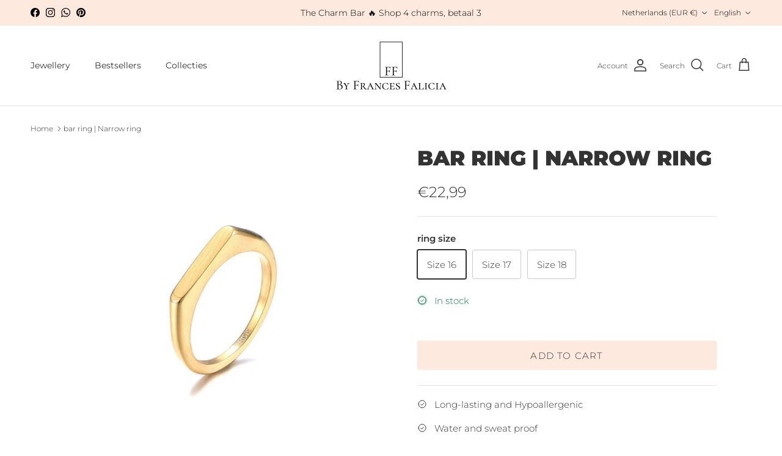

--- FILE ---
content_type: text/html; charset=utf-8
request_url: https://francesfalicia.nl/en/products/bar-ring-smalle-ring-dames-ring
body_size: 43481
content:
<!doctype html>
<html class="no-js" lang="en" dir="ltr">
<head><meta charset="utf-8">
<meta name="viewport" content="width=device-width,initial-scale=1">
<title>bar ring | Narrow ring &ndash; By Frances Falicia</title><link rel="canonical" href="https://francesfalicia.nl/en/products/bar-ring-smalle-ring-dames-ring"><link rel="icon" href="//francesfalicia.nl/cdn/shop/files/Favicon.jpg?crop=center&height=48&v=1683278806&width=48" type="image/jpg">
  <link rel="apple-touch-icon" href="//francesfalicia.nl/cdn/shop/files/Favicon.jpg?crop=center&height=180&v=1683278806&width=180"><meta name="description" content="Create a subtle look with the narrow bar ring. A stylish ladies ring ✓ Stainless steel ✓ Allergen free ✓ Fast delivery"><meta property="og:site_name" content="By Frances Falicia">
<meta property="og:url" content="https://francesfalicia.nl/en/products/bar-ring-smalle-ring-dames-ring">
<meta property="og:title" content="bar ring | Narrow ring">
<meta property="og:type" content="product">
<meta property="og:description" content="Create a subtle look with the narrow bar ring. A stylish ladies ring ✓ Stainless steel ✓ Allergen free ✓ Fast delivery"><meta property="og:image" content="http://francesfalicia.nl/cdn/shop/products/Bar-ring-Smalle-ring-Gouden-ring.jpg?crop=center&height=1200&v=1684497725&width=1200">
  <meta property="og:image:secure_url" content="https://francesfalicia.nl/cdn/shop/products/Bar-ring-Smalle-ring-Gouden-ring.jpg?crop=center&height=1200&v=1684497725&width=1200">
  <meta property="og:image:width" content="700">
  <meta property="og:image:height" content="700"><meta property="og:price:amount" content="22,99">
  <meta property="og:price:currency" content="EUR"><meta name="twitter:card" content="summary_large_image">
<meta name="twitter:title" content="bar ring | Narrow ring">
<meta name="twitter:description" content="Create a subtle look with the narrow bar ring. A stylish ladies ring ✓ Stainless steel ✓ Allergen free ✓ Fast delivery">
<style>@font-face {
  font-family: Montserrat;
  font-weight: 300;
  font-style: normal;
  font-display: fallback;
  src: url("//francesfalicia.nl/cdn/fonts/montserrat/montserrat_n3.29e699231893fd243e1620595067294bb067ba2a.woff2") format("woff2"),
       url("//francesfalicia.nl/cdn/fonts/montserrat/montserrat_n3.64ed56f012a53c08a49d49bd7e0c8d2f46119150.woff") format("woff");
}
@font-face {
  font-family: Montserrat;
  font-weight: 400;
  font-style: normal;
  font-display: fallback;
  src: url("//francesfalicia.nl/cdn/fonts/montserrat/montserrat_n4.81949fa0ac9fd2021e16436151e8eaa539321637.woff2") format("woff2"),
       url("//francesfalicia.nl/cdn/fonts/montserrat/montserrat_n4.a6c632ca7b62da89c3594789ba828388aac693fe.woff") format("woff");
}
@font-face {
  font-family: Montserrat;
  font-weight: 500;
  font-style: normal;
  font-display: fallback;
  src: url("//francesfalicia.nl/cdn/fonts/montserrat/montserrat_n5.07ef3781d9c78c8b93c98419da7ad4fbeebb6635.woff2") format("woff2"),
       url("//francesfalicia.nl/cdn/fonts/montserrat/montserrat_n5.adf9b4bd8b0e4f55a0b203cdd84512667e0d5e4d.woff") format("woff");
}
@font-face {
  font-family: Montserrat;
  font-weight: 300;
  font-style: italic;
  font-display: fallback;
  src: url("//francesfalicia.nl/cdn/fonts/montserrat/montserrat_i3.9cfee8ab0b9b229ed9a7652dff7d786e45a01df2.woff2") format("woff2"),
       url("//francesfalicia.nl/cdn/fonts/montserrat/montserrat_i3.68df04ba4494b4612ed6f9bf46b6c06246fa2fa4.woff") format("woff");
}
@font-face {
  font-family: Montserrat;
  font-weight: 400;
  font-style: italic;
  font-display: fallback;
  src: url("//francesfalicia.nl/cdn/fonts/montserrat/montserrat_i4.5a4ea298b4789e064f62a29aafc18d41f09ae59b.woff2") format("woff2"),
       url("//francesfalicia.nl/cdn/fonts/montserrat/montserrat_i4.072b5869c5e0ed5b9d2021e4c2af132e16681ad2.woff") format("woff");
}
@font-face {
  font-family: Montserrat;
  font-weight: 900;
  font-style: normal;
  font-display: fallback;
  src: url("//francesfalicia.nl/cdn/fonts/montserrat/montserrat_n9.680ded1be351aa3bf3b3650ac5f6df485af8a07c.woff2") format("woff2"),
       url("//francesfalicia.nl/cdn/fonts/montserrat/montserrat_n9.0cc5aaeff26ef35c23b69a061997d78c9697a382.woff") format("woff");
}
@font-face {
  font-family: Trirong;
  font-weight: 700;
  font-style: normal;
  font-display: fallback;
  src: url("//francesfalicia.nl/cdn/fonts/trirong/trirong_n7.a33ed6536f9a7c6d7a9d0b52e1e13fd44f544eff.woff2") format("woff2"),
       url("//francesfalicia.nl/cdn/fonts/trirong/trirong_n7.cdb88d0f8e5c427b393745c8cdeb8bc085cbacff.woff") format("woff");
}
@font-face {
  font-family: Montserrat;
  font-weight: 400;
  font-style: normal;
  font-display: fallback;
  src: url("//francesfalicia.nl/cdn/fonts/montserrat/montserrat_n4.81949fa0ac9fd2021e16436151e8eaa539321637.woff2") format("woff2"),
       url("//francesfalicia.nl/cdn/fonts/montserrat/montserrat_n4.a6c632ca7b62da89c3594789ba828388aac693fe.woff") format("woff");
}
@font-face {
  font-family: Montserrat;
  font-weight: 600;
  font-style: normal;
  font-display: fallback;
  src: url("//francesfalicia.nl/cdn/fonts/montserrat/montserrat_n6.1326b3e84230700ef15b3a29fb520639977513e0.woff2") format("woff2"),
       url("//francesfalicia.nl/cdn/fonts/montserrat/montserrat_n6.652f051080eb14192330daceed8cd53dfdc5ead9.woff") format("woff");
}
:root {
  --page-container-width:          1480px;
  --reading-container-width:       720px;
  --divider-opacity:               0.14;
  --gutter-large:                  30px;
  --gutter-desktop:                20px;
  --gutter-mobile:                 16px;
  --section-padding:               50px;
  --larger-section-padding:        80px;
  --larger-section-padding-mobile: 60px;
  --largest-section-padding:       110px;
  --aos-animate-duration:          0.6s;

  --base-font-family:              Montserrat, sans-serif;
  --base-font-weight:              300;
  --base-font-style:               normal;
  --heading-font-family:           Montserrat, sans-serif;
  --heading-font-weight:           900;
  --heading-font-style:            normal;
  --heading-font-letter-spacing:   normal;
  --logo-font-family:              Trirong, serif;
  --logo-font-weight:              700;
  --logo-font-style:               normal;
  --nav-font-family:               Montserrat, sans-serif;
  --nav-font-weight:               400;
  --nav-font-style:                normal;

  --base-text-size:15px;
  --base-line-height:              1.6;
  --input-text-size:16px;
  --smaller-text-size-1:12px;
  --smaller-text-size-2:14px;
  --smaller-text-size-3:12px;
  --smaller-text-size-4:11px;
  --larger-text-size:34px;
  --super-large-text-size:60px;
  --super-large-mobile-text-size:27px;
  --larger-mobile-text-size:27px;
  --logo-text-size:26px;--btn-letter-spacing: 0.08em;
    --btn-text-transform: uppercase;
    --button-text-size: 13px;
    --quickbuy-button-text-size: 13;
    --small-feature-link-font-size: 0.75em;
    --input-btn-padding-top: 1.2em;
    --input-btn-padding-bottom: 1.2em;--heading-text-transform:uppercase;
  --nav-text-size:                      14px;
  --mobile-menu-font-weight:            inherit;

  --body-bg-color:                      255 255 255;
  --bg-color:                           255 255 255;
  --body-text-color:                    51 51 51;
  --text-color:                         51 51 51;

  --header-text-col:                    #333333;--header-text-hover-col:             var(--main-nav-link-hover-col);--header-bg-col:                     #ffffff;
  --heading-color:                     51 51 51;
  --body-heading-color:                51 51 51;
  --heading-divider-col:               #dfe3e8;

  --logo-col:                          #000000;
  --main-nav-bg:                       #ffffff;
  --main-nav-link-col:                 #333333;
  --main-nav-link-hover-col:           #333333;
  --main-nav-link-featured-col:        #333333;

  --link-color:                        109 15 77;
  --body-link-color:                   109 15 77;

  --btn-bg-color:                        254 233 223;
  --btn-bg-hover-color:                  253 174 217;
  --btn-border-color:                    254 233 223;
  --btn-border-hover-color:              253 174 217;
  --btn-text-color:                      51 51 51;
  --btn-text-hover-color:                51 51 51;--btn-alt-bg-color:                    254 233 223;
  --btn-alt-text-color:                  109 15 77;
  --btn-alt-border-color:                109 15 77;
  --btn-alt-border-hover-color:          109 15 77;--btn-ter-bg-color:                    235 235 235;
  --btn-ter-text-color:                  0 0 0;
  --btn-ter-bg-hover-color:              254 233 223;
  --btn-ter-text-hover-color:            51 51 51;--btn-border-radius: 3px;
    --btn-inspired-border-radius: 3px;--color-scheme-default:                             #ffffff;
  --color-scheme-default-color:                       255 255 255;
  --color-scheme-default-text-color:                  51 51 51;
  --color-scheme-default-head-color:                  51 51 51;
  --color-scheme-default-link-color:                  109 15 77;
  --color-scheme-default-btn-text-color:              51 51 51;
  --color-scheme-default-btn-text-hover-color:        51 51 51;
  --color-scheme-default-btn-bg-color:                254 233 223;
  --color-scheme-default-btn-bg-hover-color:          253 174 217;
  --color-scheme-default-btn-border-color:            254 233 223;
  --color-scheme-default-btn-border-hover-color:      253 174 217;
  --color-scheme-default-btn-alt-text-color:          109 15 77;
  --color-scheme-default-btn-alt-bg-color:            254 233 223;
  --color-scheme-default-btn-alt-border-color:        109 15 77;
  --color-scheme-default-btn-alt-border-hover-color:  109 15 77;

  --color-scheme-1:                             #fee9df;
  --color-scheme-1-color:                       254 233 223;
  --color-scheme-1-text-color:                  51 51 51;
  --color-scheme-1-head-color:                  51 51 51;
  --color-scheme-1-link-color:                  51 51 51;
  --color-scheme-1-btn-text-color:              249 246 241;
  --color-scheme-1-btn-text-hover-color:        249 246 241;
  --color-scheme-1-btn-bg-color:                51 51 51;
  --color-scheme-1-btn-bg-hover-color:          0 0 0;
  --color-scheme-1-btn-border-color:            51 51 51;
  --color-scheme-1-btn-border-hover-color:      0 0 0;
  --color-scheme-1-btn-alt-text-color:          109 15 77;
  --color-scheme-1-btn-alt-bg-color:            253 174 217;
  --color-scheme-1-btn-alt-border-color:        109 15 77;
  --color-scheme-1-btn-alt-border-hover-color:  109 15 77;

  --color-scheme-2:                             #fee9df;
  --color-scheme-2-color:                       254 233 223;
  --color-scheme-2-text-color:                  51 51 51;
  --color-scheme-2-head-color:                  51 51 51;
  --color-scheme-2-link-color:                  109 15 77;
  --color-scheme-2-btn-text-color:              255 255 255;
  --color-scheme-2-btn-text-hover-color:        255 255 255;
  --color-scheme-2-btn-bg-color:                203 5 114;
  --color-scheme-2-btn-bg-hover-color:          109 15 77;
  --color-scheme-2-btn-border-color:            203 5 114;
  --color-scheme-2-btn-border-hover-color:      109 15 77;
  --color-scheme-2-btn-alt-text-color:          51 51 51;
  --color-scheme-2-btn-alt-bg-color:            249 246 241;
  --color-scheme-2-btn-alt-border-color:        51 51 51;
  --color-scheme-2-btn-alt-border-hover-color:  51 51 51;

  /* Shop Pay payment terms */
  --payment-terms-background-color:    #ffffff;--quickbuy-bg: 254 233 223;--body-input-background-color:       rgb(var(--body-bg-color));
  --input-background-color:            rgb(var(--body-bg-color));
  --body-input-text-color:             var(--body-text-color);
  --input-text-color:                  var(--body-text-color);
  --body-input-border-color:           rgb(204, 204, 204);
  --input-border-color:                rgb(204, 204, 204);
  --input-border-color-hover:          rgb(143, 143, 143);
  --input-border-color-active:         rgb(51, 51, 51);

  --swatch-cross-svg:                  url("data:image/svg+xml,%3Csvg xmlns='http://www.w3.org/2000/svg' width='240' height='240' viewBox='0 0 24 24' fill='none' stroke='rgb(204, 204, 204)' stroke-width='0.09' preserveAspectRatio='none' %3E%3Cline x1='24' y1='0' x2='0' y2='24'%3E%3C/line%3E%3C/svg%3E");
  --swatch-cross-hover:                url("data:image/svg+xml,%3Csvg xmlns='http://www.w3.org/2000/svg' width='240' height='240' viewBox='0 0 24 24' fill='none' stroke='rgb(143, 143, 143)' stroke-width='0.09' preserveAspectRatio='none' %3E%3Cline x1='24' y1='0' x2='0' y2='24'%3E%3C/line%3E%3C/svg%3E");
  --swatch-cross-active:               url("data:image/svg+xml,%3Csvg xmlns='http://www.w3.org/2000/svg' width='240' height='240' viewBox='0 0 24 24' fill='none' stroke='rgb(51, 51, 51)' stroke-width='0.09' preserveAspectRatio='none' %3E%3Cline x1='24' y1='0' x2='0' y2='24'%3E%3C/line%3E%3C/svg%3E");

  --footer-divider-col:                #333333;
  --footer-text-col:                   51 51 51;
  --footer-heading-col:                51 51 51;
  --footer-bg-col:                     254 233 223;--product-label-overlay-justify: flex-start;--product-label-overlay-align: flex-start;--product-label-overlay-reduction-text:   #333333;
  --product-label-overlay-reduction-bg:     #efe8dc;
  --product-label-overlay-reduction-text-weight: 600;
  --product-label-overlay-stock-text:       #333333;
  --product-label-overlay-stock-bg:         #efe8dc;
  --product-label-overlay-new-text:         #ffffff;
  --product-label-overlay-new-bg:           #cb0572;
  --product-label-overlay-meta-text:        #ffffff;
  --product-label-overlay-meta-bg:          #6d0f4d;
  --product-label-sale-text:                #ff0000;
  --product-label-sold-text:                #171717;
  --product-label-preorder-text:            #3ea36a;

  --product-block-crop-align:               center;

  
  --product-block-price-align:              center;
  --product-block-price-item-margin-start:  .25rem;
  --product-block-price-item-margin-end:    .25rem;
  

  

  --collection-block-image-position:   center center;

  --swatch-picker-image-size:          38px;
  --swatch-crop-align:                 center center;

  --image-overlay-text-color:          255 255 255;--image-overlay-bg:                  rgba(0, 0, 0, 0.11);
  --image-overlay-shadow-start:        rgb(0 0 0 / 0.15);
  --image-overlay-box-opacity:         0.9;--product-inventory-ok-box-color:            #f2faf0;
  --product-inventory-ok-text-color:           #108043;
  --product-inventory-ok-icon-box-fill-color:  #fff;
  --product-inventory-low-box-color:           #fcf1cd;
  --product-inventory-low-text-color:          #dd9a1a;
  --product-inventory-low-icon-box-fill-color: #fff;
  --product-inventory-low-text-color-channels: 16, 128, 67;
  --product-inventory-ok-text-color-channels:  221, 154, 26;

  --rating-star-color: 255 217 0;--overlay-align-left: start;
    --overlay-align-right: end;}html[dir=rtl] {
  --overlay-right-text-m-left: 0;
  --overlay-right-text-m-right: auto;
  --overlay-left-shadow-left-left: 15%;
  --overlay-left-shadow-left-right: -50%;
  --overlay-left-shadow-right-left: -85%;
  --overlay-left-shadow-right-right: 0;
}.image-overlay--bg-box .text-overlay .text-overlay__text {
    --image-overlay-box-bg: 255 255 255;
    --heading-color: var(--body-heading-color);
    --text-color: var(--body-text-color);
    --link-color: var(--body-link-color);
  }::selection {
    background: rgb(var(--body-heading-color));
    color: rgb(var(--body-bg-color));
  }
  ::-moz-selection {
    background: rgb(var(--body-heading-color));
    color: rgb(var(--body-bg-color));
  }.use-color-scheme--default {
  --product-label-sale-text:           #ff0000;
  --product-label-sold-text:           #171717;
  --product-label-preorder-text:       #3ea36a;
  --input-background-color:            rgb(var(--body-bg-color));
  --input-text-color:                  var(--body-input-text-color);
  --input-border-color:                rgb(204, 204, 204);
  --input-border-color-hover:          rgb(143, 143, 143);
  --input-border-color-active:         rgb(51, 51, 51);
}.use-color-scheme--1 {
  --product-label-sale-text:           currentColor;
  --product-label-sold-text:           currentColor;
  --product-label-preorder-text:       currentColor;
  --input-background-color:            transparent;
  --input-text-color:                  51 51 51;
  --input-border-color:                rgb(193, 178, 171);
  --input-border-color-hover:          rgb(142, 133, 128);
  --input-border-color-active:         rgb(51, 51, 51);
}</style>

  <link href="//francesfalicia.nl/cdn/shop/t/17/assets/main.css?v=59812818702299870031765278779" rel="stylesheet" type="text/css" media="all" />
<link rel="stylesheet" href="//francesfalicia.nl/cdn/shop/t/17/assets/swatches.css?v=20495833825061207141765278816" media="print" onload="this.media='all'"><link rel="preload" as="font" href="//francesfalicia.nl/cdn/fonts/montserrat/montserrat_n3.29e699231893fd243e1620595067294bb067ba2a.woff2" type="font/woff2" crossorigin><link rel="preload" as="font" href="//francesfalicia.nl/cdn/fonts/montserrat/montserrat_n9.680ded1be351aa3bf3b3650ac5f6df485af8a07c.woff2" type="font/woff2" crossorigin><script>
    document.documentElement.className = document.documentElement.className.replace('no-js', 'js');

    window.theme = {
      info: {
        name: 'Symmetry',
        version: '8.1.1'
      },
      device: {
        hasTouch: window.matchMedia('(any-pointer: coarse)').matches,
        hasHover: window.matchMedia('(hover: hover)').matches
      },
      mediaQueries: {
        md: '(min-width: 768px)',
        productMediaCarouselBreak: '(min-width: 1041px)'
      },
      routes: {
        base: 'https://francesfalicia.nl',
        cart: '/en/cart',
        cartAdd: '/en/cart/add.js',
        cartUpdate: '/en/cart/update.js',
        predictiveSearch: '/en/search/suggest'
      },
      strings: {
        cartTermsConfirmation: "You must agree to the terms and conditions before continuing.",
        cartItemsQuantityError: "You can only add [QUANTITY] of this item to your cart.",
        generalSearchViewAll: "View all search results",
        noStock: "Sold out",
        noVariant: "Unavailable",
        productsProductChooseA: "Choose a",
        generalSearchPages: "Pages",
        generalSearchNoResultsWithoutTerms: "Sorry, we couldnʼt find any results",
        shippingCalculator: {
          singleRate: "There is one shipping rate for this destination:",
          multipleRates: "There are multiple shipping rates for this destination:",
          noRates: "We do not ship to this destination."
        },
        regularPrice: "Regular price",
        salePrice: "Sale price"
      },
      settings: {
        moneyWithCurrencyFormat: "€{{amount_with_comma_separator}} EUR",
        cartType: "drawer",
        afterAddToCart: "drawer",
        quickbuyStyle: "button",
        externalLinksNewTab: true,
        internalLinksSmoothScroll: true
      }
    }

    theme.inlineNavigationCheck = function() {
      var pageHeader = document.querySelector('.pageheader'),
          inlineNavContainer = pageHeader.querySelector('.logo-area__left__inner'),
          inlineNav = inlineNavContainer.querySelector('.navigation--left');
      if (inlineNav && getComputedStyle(inlineNav).display != 'none') {
        var inlineMenuCentered = document.querySelector('.pageheader--layout-inline-menu-center'),
            logoContainer = document.querySelector('.logo-area__middle__inner');
        if(inlineMenuCentered) {
          var rightWidth = document.querySelector('.logo-area__right__inner').clientWidth,
              middleWidth = logoContainer.clientWidth,
              logoArea = document.querySelector('.logo-area'),
              computedLogoAreaStyle = getComputedStyle(logoArea),
              logoAreaInnerWidth = logoArea.clientWidth - Math.ceil(parseFloat(computedLogoAreaStyle.paddingLeft)) - Math.ceil(parseFloat(computedLogoAreaStyle.paddingRight)),
              availableNavWidth = logoAreaInnerWidth - Math.max(rightWidth, middleWidth) * 2 - 40;
          inlineNavContainer.style.maxWidth = availableNavWidth + 'px';
        }

        var firstInlineNavLink = inlineNav.querySelector('.navigation__item:first-child'),
            lastInlineNavLink = inlineNav.querySelector('.navigation__item:last-child');
        if (lastInlineNavLink) {
          var inlineNavWidth = null;
          if(document.querySelector('html[dir=rtl]')) {
            inlineNavWidth = firstInlineNavLink.offsetLeft - lastInlineNavLink.offsetLeft + firstInlineNavLink.offsetWidth;
          } else {
            inlineNavWidth = lastInlineNavLink.offsetLeft - firstInlineNavLink.offsetLeft + lastInlineNavLink.offsetWidth;
          }
          if (inlineNavContainer.offsetWidth >= inlineNavWidth) {
            pageHeader.classList.add('pageheader--layout-inline-permitted');
            var tallLogo = logoContainer.clientHeight > lastInlineNavLink.clientHeight + 20;
            if (tallLogo) {
              inlineNav.classList.add('navigation--tight-underline');
            } else {
              inlineNav.classList.remove('navigation--tight-underline');
            }
          } else {
            pageHeader.classList.remove('pageheader--layout-inline-permitted');
          }
        }
      }
    };

    theme.setInitialHeaderHeightProperty = () => {
      const section = document.querySelector('.section-header');
      if (section) {
        document.documentElement.style.setProperty('--theme-header-height', Math.ceil(section.clientHeight) + 'px');
      }
    };
  </script>

  <script src="//francesfalicia.nl/cdn/shop/t/17/assets/main.js?v=25831844697274821701765278779" defer></script>
    <script src="//francesfalicia.nl/cdn/shop/t/17/assets/animate-on-scroll.js?v=15249566486942820451765278779" defer></script>
    <link href="//francesfalicia.nl/cdn/shop/t/17/assets/animate-on-scroll.css?v=135962721104954213331765278779" rel="stylesheet" type="text/css" media="all" />
  

  <script>window.performance && window.performance.mark && window.performance.mark('shopify.content_for_header.start');</script><meta name="facebook-domain-verification" content="4i0uzsnb7z1a8mxjy6tnf5mcs5p2mq">
<meta id="shopify-digital-wallet" name="shopify-digital-wallet" content="/75504976195/digital_wallets/dialog">
<meta name="shopify-checkout-api-token" content="2411d6799dda41192d3bba55dd63a464">
<meta id="in-context-paypal-metadata" data-shop-id="75504976195" data-venmo-supported="false" data-environment="production" data-locale="en_US" data-paypal-v4="true" data-currency="EUR">
<link rel="alternate" hreflang="x-default" href="https://francesfalicia.nl/products/bar-ring-smalle-ring-dames-ring">
<link rel="alternate" hreflang="nl" href="https://francesfalicia.nl/products/bar-ring-smalle-ring-dames-ring">
<link rel="alternate" hreflang="en" href="https://francesfalicia.nl/en/products/bar-ring-smalle-ring-dames-ring">
<link rel="alternate" hreflang="en-AT" href="https://francesfalicia.nl/en-eu/products/bar-ring-smalle-ring-dames-ring">
<link rel="alternate" hreflang="nl-AT" href="https://francesfalicia.nl/nl-eu/products/bar-ring-smalle-ring-dames-ring">
<link rel="alternate" hreflang="de-AT" href="https://francesfalicia.nl/de-eu/products/bar-ring-smalle-ring-dames-ring">
<link rel="alternate" hreflang="en-BG" href="https://francesfalicia.nl/en-eu/products/bar-ring-smalle-ring-dames-ring">
<link rel="alternate" hreflang="nl-BG" href="https://francesfalicia.nl/nl-eu/products/bar-ring-smalle-ring-dames-ring">
<link rel="alternate" hreflang="de-BG" href="https://francesfalicia.nl/de-eu/products/bar-ring-smalle-ring-dames-ring">
<link rel="alternate" hreflang="en-HR" href="https://francesfalicia.nl/en-eu/products/bar-ring-smalle-ring-dames-ring">
<link rel="alternate" hreflang="nl-HR" href="https://francesfalicia.nl/nl-eu/products/bar-ring-smalle-ring-dames-ring">
<link rel="alternate" hreflang="de-HR" href="https://francesfalicia.nl/de-eu/products/bar-ring-smalle-ring-dames-ring">
<link rel="alternate" hreflang="en-CY" href="https://francesfalicia.nl/en-eu/products/bar-ring-smalle-ring-dames-ring">
<link rel="alternate" hreflang="nl-CY" href="https://francesfalicia.nl/nl-eu/products/bar-ring-smalle-ring-dames-ring">
<link rel="alternate" hreflang="de-CY" href="https://francesfalicia.nl/de-eu/products/bar-ring-smalle-ring-dames-ring">
<link rel="alternate" hreflang="en-CZ" href="https://francesfalicia.nl/en-eu/products/bar-ring-smalle-ring-dames-ring">
<link rel="alternate" hreflang="nl-CZ" href="https://francesfalicia.nl/nl-eu/products/bar-ring-smalle-ring-dames-ring">
<link rel="alternate" hreflang="de-CZ" href="https://francesfalicia.nl/de-eu/products/bar-ring-smalle-ring-dames-ring">
<link rel="alternate" hreflang="en-DK" href="https://francesfalicia.nl/en-eu/products/bar-ring-smalle-ring-dames-ring">
<link rel="alternate" hreflang="nl-DK" href="https://francesfalicia.nl/nl-eu/products/bar-ring-smalle-ring-dames-ring">
<link rel="alternate" hreflang="de-DK" href="https://francesfalicia.nl/de-eu/products/bar-ring-smalle-ring-dames-ring">
<link rel="alternate" hreflang="en-EE" href="https://francesfalicia.nl/en-eu/products/bar-ring-smalle-ring-dames-ring">
<link rel="alternate" hreflang="nl-EE" href="https://francesfalicia.nl/nl-eu/products/bar-ring-smalle-ring-dames-ring">
<link rel="alternate" hreflang="de-EE" href="https://francesfalicia.nl/de-eu/products/bar-ring-smalle-ring-dames-ring">
<link rel="alternate" hreflang="en-FI" href="https://francesfalicia.nl/en-eu/products/bar-ring-smalle-ring-dames-ring">
<link rel="alternate" hreflang="nl-FI" href="https://francesfalicia.nl/nl-eu/products/bar-ring-smalle-ring-dames-ring">
<link rel="alternate" hreflang="de-FI" href="https://francesfalicia.nl/de-eu/products/bar-ring-smalle-ring-dames-ring">
<link rel="alternate" hreflang="en-FR" href="https://francesfalicia.nl/en-eu/products/bar-ring-smalle-ring-dames-ring">
<link rel="alternate" hreflang="nl-FR" href="https://francesfalicia.nl/nl-eu/products/bar-ring-smalle-ring-dames-ring">
<link rel="alternate" hreflang="de-FR" href="https://francesfalicia.nl/de-eu/products/bar-ring-smalle-ring-dames-ring">
<link rel="alternate" hreflang="en-GR" href="https://francesfalicia.nl/en-eu/products/bar-ring-smalle-ring-dames-ring">
<link rel="alternate" hreflang="nl-GR" href="https://francesfalicia.nl/nl-eu/products/bar-ring-smalle-ring-dames-ring">
<link rel="alternate" hreflang="de-GR" href="https://francesfalicia.nl/de-eu/products/bar-ring-smalle-ring-dames-ring">
<link rel="alternate" hreflang="en-HU" href="https://francesfalicia.nl/en-eu/products/bar-ring-smalle-ring-dames-ring">
<link rel="alternate" hreflang="nl-HU" href="https://francesfalicia.nl/nl-eu/products/bar-ring-smalle-ring-dames-ring">
<link rel="alternate" hreflang="de-HU" href="https://francesfalicia.nl/de-eu/products/bar-ring-smalle-ring-dames-ring">
<link rel="alternate" hreflang="en-IE" href="https://francesfalicia.nl/en-eu/products/bar-ring-smalle-ring-dames-ring">
<link rel="alternate" hreflang="nl-IE" href="https://francesfalicia.nl/nl-eu/products/bar-ring-smalle-ring-dames-ring">
<link rel="alternate" hreflang="de-IE" href="https://francesfalicia.nl/de-eu/products/bar-ring-smalle-ring-dames-ring">
<link rel="alternate" hreflang="en-IT" href="https://francesfalicia.nl/en-eu/products/bar-ring-smalle-ring-dames-ring">
<link rel="alternate" hreflang="nl-IT" href="https://francesfalicia.nl/nl-eu/products/bar-ring-smalle-ring-dames-ring">
<link rel="alternate" hreflang="de-IT" href="https://francesfalicia.nl/de-eu/products/bar-ring-smalle-ring-dames-ring">
<link rel="alternate" hreflang="en-LV" href="https://francesfalicia.nl/en-eu/products/bar-ring-smalle-ring-dames-ring">
<link rel="alternate" hreflang="nl-LV" href="https://francesfalicia.nl/nl-eu/products/bar-ring-smalle-ring-dames-ring">
<link rel="alternate" hreflang="de-LV" href="https://francesfalicia.nl/de-eu/products/bar-ring-smalle-ring-dames-ring">
<link rel="alternate" hreflang="en-LT" href="https://francesfalicia.nl/en-eu/products/bar-ring-smalle-ring-dames-ring">
<link rel="alternate" hreflang="nl-LT" href="https://francesfalicia.nl/nl-eu/products/bar-ring-smalle-ring-dames-ring">
<link rel="alternate" hreflang="de-LT" href="https://francesfalicia.nl/de-eu/products/bar-ring-smalle-ring-dames-ring">
<link rel="alternate" hreflang="en-LU" href="https://francesfalicia.nl/en-eu/products/bar-ring-smalle-ring-dames-ring">
<link rel="alternate" hreflang="nl-LU" href="https://francesfalicia.nl/nl-eu/products/bar-ring-smalle-ring-dames-ring">
<link rel="alternate" hreflang="de-LU" href="https://francesfalicia.nl/de-eu/products/bar-ring-smalle-ring-dames-ring">
<link rel="alternate" hreflang="en-MT" href="https://francesfalicia.nl/en-eu/products/bar-ring-smalle-ring-dames-ring">
<link rel="alternate" hreflang="nl-MT" href="https://francesfalicia.nl/nl-eu/products/bar-ring-smalle-ring-dames-ring">
<link rel="alternate" hreflang="de-MT" href="https://francesfalicia.nl/de-eu/products/bar-ring-smalle-ring-dames-ring">
<link rel="alternate" hreflang="en-PL" href="https://francesfalicia.nl/en-eu/products/bar-ring-smalle-ring-dames-ring">
<link rel="alternate" hreflang="nl-PL" href="https://francesfalicia.nl/nl-eu/products/bar-ring-smalle-ring-dames-ring">
<link rel="alternate" hreflang="de-PL" href="https://francesfalicia.nl/de-eu/products/bar-ring-smalle-ring-dames-ring">
<link rel="alternate" hreflang="en-PT" href="https://francesfalicia.nl/en-eu/products/bar-ring-smalle-ring-dames-ring">
<link rel="alternate" hreflang="nl-PT" href="https://francesfalicia.nl/nl-eu/products/bar-ring-smalle-ring-dames-ring">
<link rel="alternate" hreflang="de-PT" href="https://francesfalicia.nl/de-eu/products/bar-ring-smalle-ring-dames-ring">
<link rel="alternate" hreflang="en-RO" href="https://francesfalicia.nl/en-eu/products/bar-ring-smalle-ring-dames-ring">
<link rel="alternate" hreflang="nl-RO" href="https://francesfalicia.nl/nl-eu/products/bar-ring-smalle-ring-dames-ring">
<link rel="alternate" hreflang="de-RO" href="https://francesfalicia.nl/de-eu/products/bar-ring-smalle-ring-dames-ring">
<link rel="alternate" hreflang="en-SK" href="https://francesfalicia.nl/en-eu/products/bar-ring-smalle-ring-dames-ring">
<link rel="alternate" hreflang="nl-SK" href="https://francesfalicia.nl/nl-eu/products/bar-ring-smalle-ring-dames-ring">
<link rel="alternate" hreflang="de-SK" href="https://francesfalicia.nl/de-eu/products/bar-ring-smalle-ring-dames-ring">
<link rel="alternate" hreflang="en-SI" href="https://francesfalicia.nl/en-eu/products/bar-ring-smalle-ring-dames-ring">
<link rel="alternate" hreflang="nl-SI" href="https://francesfalicia.nl/nl-eu/products/bar-ring-smalle-ring-dames-ring">
<link rel="alternate" hreflang="de-SI" href="https://francesfalicia.nl/de-eu/products/bar-ring-smalle-ring-dames-ring">
<link rel="alternate" hreflang="en-ES" href="https://francesfalicia.nl/en-eu/products/bar-ring-smalle-ring-dames-ring">
<link rel="alternate" hreflang="nl-ES" href="https://francesfalicia.nl/nl-eu/products/bar-ring-smalle-ring-dames-ring">
<link rel="alternate" hreflang="de-ES" href="https://francesfalicia.nl/de-eu/products/bar-ring-smalle-ring-dames-ring">
<link rel="alternate" hreflang="en-SE" href="https://francesfalicia.nl/en-eu/products/bar-ring-smalle-ring-dames-ring">
<link rel="alternate" hreflang="nl-SE" href="https://francesfalicia.nl/nl-eu/products/bar-ring-smalle-ring-dames-ring">
<link rel="alternate" hreflang="de-SE" href="https://francesfalicia.nl/de-eu/products/bar-ring-smalle-ring-dames-ring">
<link rel="alternate" hreflang="en-DE" href="https://francesfalicia.nl/en-eu/products/bar-ring-smalle-ring-dames-ring">
<link rel="alternate" hreflang="nl-DE" href="https://francesfalicia.nl/nl-eu/products/bar-ring-smalle-ring-dames-ring">
<link rel="alternate" hreflang="de-DE" href="https://francesfalicia.nl/de-eu/products/bar-ring-smalle-ring-dames-ring">
<link rel="alternate" type="application/json+oembed" href="https://francesfalicia.nl/en/products/bar-ring-smalle-ring-dames-ring.oembed">
<script async="async" src="/checkouts/internal/preloads.js?locale=en-NL"></script>
<link rel="preconnect" href="https://shop.app" crossorigin="anonymous">
<script async="async" src="https://shop.app/checkouts/internal/preloads.js?locale=en-NL&shop_id=75504976195" crossorigin="anonymous"></script>
<script id="apple-pay-shop-capabilities" type="application/json">{"shopId":75504976195,"countryCode":"NL","currencyCode":"EUR","merchantCapabilities":["supports3DS"],"merchantId":"gid:\/\/shopify\/Shop\/75504976195","merchantName":"By Frances Falicia","requiredBillingContactFields":["postalAddress","email"],"requiredShippingContactFields":["postalAddress","email"],"shippingType":"shipping","supportedNetworks":["visa","maestro","masterCard","amex"],"total":{"type":"pending","label":"By Frances Falicia","amount":"1.00"},"shopifyPaymentsEnabled":true,"supportsSubscriptions":true}</script>
<script id="shopify-features" type="application/json">{"accessToken":"2411d6799dda41192d3bba55dd63a464","betas":["rich-media-storefront-analytics"],"domain":"francesfalicia.nl","predictiveSearch":true,"shopId":75504976195,"locale":"en"}</script>
<script>var Shopify = Shopify || {};
Shopify.shop = "francesfalicia.myshopify.com";
Shopify.locale = "en";
Shopify.currency = {"active":"EUR","rate":"1.0"};
Shopify.country = "NL";
Shopify.theme = {"name":"Symmetry Theme","id":181705539907,"schema_name":"Symmetry","schema_version":"8.1.1","theme_store_id":568,"role":"main"};
Shopify.theme.handle = "null";
Shopify.theme.style = {"id":null,"handle":null};
Shopify.cdnHost = "francesfalicia.nl/cdn";
Shopify.routes = Shopify.routes || {};
Shopify.routes.root = "/en/";</script>
<script type="module">!function(o){(o.Shopify=o.Shopify||{}).modules=!0}(window);</script>
<script>!function(o){function n(){var o=[];function n(){o.push(Array.prototype.slice.apply(arguments))}return n.q=o,n}var t=o.Shopify=o.Shopify||{};t.loadFeatures=n(),t.autoloadFeatures=n()}(window);</script>
<script>
  window.ShopifyPay = window.ShopifyPay || {};
  window.ShopifyPay.apiHost = "shop.app\/pay";
  window.ShopifyPay.redirectState = null;
</script>
<script id="shop-js-analytics" type="application/json">{"pageType":"product"}</script>
<script defer="defer" async type="module" src="//francesfalicia.nl/cdn/shopifycloud/shop-js/modules/v2/client.init-shop-cart-sync_IZsNAliE.en.esm.js"></script>
<script defer="defer" async type="module" src="//francesfalicia.nl/cdn/shopifycloud/shop-js/modules/v2/chunk.common_0OUaOowp.esm.js"></script>
<script type="module">
  await import("//francesfalicia.nl/cdn/shopifycloud/shop-js/modules/v2/client.init-shop-cart-sync_IZsNAliE.en.esm.js");
await import("//francesfalicia.nl/cdn/shopifycloud/shop-js/modules/v2/chunk.common_0OUaOowp.esm.js");

  window.Shopify.SignInWithShop?.initShopCartSync?.({"fedCMEnabled":true,"windoidEnabled":true});

</script>
<script>
  window.Shopify = window.Shopify || {};
  if (!window.Shopify.featureAssets) window.Shopify.featureAssets = {};
  window.Shopify.featureAssets['shop-js'] = {"shop-cart-sync":["modules/v2/client.shop-cart-sync_DLOhI_0X.en.esm.js","modules/v2/chunk.common_0OUaOowp.esm.js"],"init-fed-cm":["modules/v2/client.init-fed-cm_C6YtU0w6.en.esm.js","modules/v2/chunk.common_0OUaOowp.esm.js"],"shop-button":["modules/v2/client.shop-button_BCMx7GTG.en.esm.js","modules/v2/chunk.common_0OUaOowp.esm.js"],"shop-cash-offers":["modules/v2/client.shop-cash-offers_BT26qb5j.en.esm.js","modules/v2/chunk.common_0OUaOowp.esm.js","modules/v2/chunk.modal_CGo_dVj3.esm.js"],"init-windoid":["modules/v2/client.init-windoid_B9PkRMql.en.esm.js","modules/v2/chunk.common_0OUaOowp.esm.js"],"init-shop-email-lookup-coordinator":["modules/v2/client.init-shop-email-lookup-coordinator_DZkqjsbU.en.esm.js","modules/v2/chunk.common_0OUaOowp.esm.js"],"shop-toast-manager":["modules/v2/client.shop-toast-manager_Di2EnuM7.en.esm.js","modules/v2/chunk.common_0OUaOowp.esm.js"],"shop-login-button":["modules/v2/client.shop-login-button_BtqW_SIO.en.esm.js","modules/v2/chunk.common_0OUaOowp.esm.js","modules/v2/chunk.modal_CGo_dVj3.esm.js"],"avatar":["modules/v2/client.avatar_BTnouDA3.en.esm.js"],"pay-button":["modules/v2/client.pay-button_CWa-C9R1.en.esm.js","modules/v2/chunk.common_0OUaOowp.esm.js"],"init-shop-cart-sync":["modules/v2/client.init-shop-cart-sync_IZsNAliE.en.esm.js","modules/v2/chunk.common_0OUaOowp.esm.js"],"init-customer-accounts":["modules/v2/client.init-customer-accounts_DenGwJTU.en.esm.js","modules/v2/client.shop-login-button_BtqW_SIO.en.esm.js","modules/v2/chunk.common_0OUaOowp.esm.js","modules/v2/chunk.modal_CGo_dVj3.esm.js"],"init-shop-for-new-customer-accounts":["modules/v2/client.init-shop-for-new-customer-accounts_JdHXxpS9.en.esm.js","modules/v2/client.shop-login-button_BtqW_SIO.en.esm.js","modules/v2/chunk.common_0OUaOowp.esm.js","modules/v2/chunk.modal_CGo_dVj3.esm.js"],"init-customer-accounts-sign-up":["modules/v2/client.init-customer-accounts-sign-up_D6__K_p8.en.esm.js","modules/v2/client.shop-login-button_BtqW_SIO.en.esm.js","modules/v2/chunk.common_0OUaOowp.esm.js","modules/v2/chunk.modal_CGo_dVj3.esm.js"],"checkout-modal":["modules/v2/client.checkout-modal_C_ZQDY6s.en.esm.js","modules/v2/chunk.common_0OUaOowp.esm.js","modules/v2/chunk.modal_CGo_dVj3.esm.js"],"shop-follow-button":["modules/v2/client.shop-follow-button_XetIsj8l.en.esm.js","modules/v2/chunk.common_0OUaOowp.esm.js","modules/v2/chunk.modal_CGo_dVj3.esm.js"],"lead-capture":["modules/v2/client.lead-capture_DvA72MRN.en.esm.js","modules/v2/chunk.common_0OUaOowp.esm.js","modules/v2/chunk.modal_CGo_dVj3.esm.js"],"shop-login":["modules/v2/client.shop-login_ClXNxyh6.en.esm.js","modules/v2/chunk.common_0OUaOowp.esm.js","modules/v2/chunk.modal_CGo_dVj3.esm.js"],"payment-terms":["modules/v2/client.payment-terms_CNlwjfZz.en.esm.js","modules/v2/chunk.common_0OUaOowp.esm.js","modules/v2/chunk.modal_CGo_dVj3.esm.js"]};
</script>
<script id="__st">var __st={"a":75504976195,"offset":3600,"reqid":"573d6b77-77d5-4801-ba06-70c5c5919f4e-1768424885","pageurl":"francesfalicia.nl\/en\/products\/bar-ring-smalle-ring-dames-ring","u":"b1e512703a6f","p":"product","rtyp":"product","rid":8612505223491};</script>
<script>window.ShopifyPaypalV4VisibilityTracking = true;</script>
<script id="captcha-bootstrap">!function(){'use strict';const t='contact',e='account',n='new_comment',o=[[t,t],['blogs',n],['comments',n],[t,'customer']],c=[[e,'customer_login'],[e,'guest_login'],[e,'recover_customer_password'],[e,'create_customer']],r=t=>t.map((([t,e])=>`form[action*='/${t}']:not([data-nocaptcha='true']) input[name='form_type'][value='${e}']`)).join(','),a=t=>()=>t?[...document.querySelectorAll(t)].map((t=>t.form)):[];function s(){const t=[...o],e=r(t);return a(e)}const i='password',u='form_key',d=['recaptcha-v3-token','g-recaptcha-response','h-captcha-response',i],f=()=>{try{return window.sessionStorage}catch{return}},m='__shopify_v',_=t=>t.elements[u];function p(t,e,n=!1){try{const o=window.sessionStorage,c=JSON.parse(o.getItem(e)),{data:r}=function(t){const{data:e,action:n}=t;return t[m]||n?{data:e,action:n}:{data:t,action:n}}(c);for(const[e,n]of Object.entries(r))t.elements[e]&&(t.elements[e].value=n);n&&o.removeItem(e)}catch(o){console.error('form repopulation failed',{error:o})}}const l='form_type',E='cptcha';function T(t){t.dataset[E]=!0}const w=window,h=w.document,L='Shopify',v='ce_forms',y='captcha';let A=!1;((t,e)=>{const n=(g='f06e6c50-85a8-45c8-87d0-21a2b65856fe',I='https://cdn.shopify.com/shopifycloud/storefront-forms-hcaptcha/ce_storefront_forms_captcha_hcaptcha.v1.5.2.iife.js',D={infoText:'Protected by hCaptcha',privacyText:'Privacy',termsText:'Terms'},(t,e,n)=>{const o=w[L][v],c=o.bindForm;if(c)return c(t,g,e,D).then(n);var r;o.q.push([[t,g,e,D],n]),r=I,A||(h.body.append(Object.assign(h.createElement('script'),{id:'captcha-provider',async:!0,src:r})),A=!0)});var g,I,D;w[L]=w[L]||{},w[L][v]=w[L][v]||{},w[L][v].q=[],w[L][y]=w[L][y]||{},w[L][y].protect=function(t,e){n(t,void 0,e),T(t)},Object.freeze(w[L][y]),function(t,e,n,w,h,L){const[v,y,A,g]=function(t,e,n){const i=e?o:[],u=t?c:[],d=[...i,...u],f=r(d),m=r(i),_=r(d.filter((([t,e])=>n.includes(e))));return[a(f),a(m),a(_),s()]}(w,h,L),I=t=>{const e=t.target;return e instanceof HTMLFormElement?e:e&&e.form},D=t=>v().includes(t);t.addEventListener('submit',(t=>{const e=I(t);if(!e)return;const n=D(e)&&!e.dataset.hcaptchaBound&&!e.dataset.recaptchaBound,o=_(e),c=g().includes(e)&&(!o||!o.value);(n||c)&&t.preventDefault(),c&&!n&&(function(t){try{if(!f())return;!function(t){const e=f();if(!e)return;const n=_(t);if(!n)return;const o=n.value;o&&e.removeItem(o)}(t);const e=Array.from(Array(32),(()=>Math.random().toString(36)[2])).join('');!function(t,e){_(t)||t.append(Object.assign(document.createElement('input'),{type:'hidden',name:u})),t.elements[u].value=e}(t,e),function(t,e){const n=f();if(!n)return;const o=[...t.querySelectorAll(`input[type='${i}']`)].map((({name:t})=>t)),c=[...d,...o],r={};for(const[a,s]of new FormData(t).entries())c.includes(a)||(r[a]=s);n.setItem(e,JSON.stringify({[m]:1,action:t.action,data:r}))}(t,e)}catch(e){console.error('failed to persist form',e)}}(e),e.submit())}));const S=(t,e)=>{t&&!t.dataset[E]&&(n(t,e.some((e=>e===t))),T(t))};for(const o of['focusin','change'])t.addEventListener(o,(t=>{const e=I(t);D(e)&&S(e,y())}));const B=e.get('form_key'),M=e.get(l),P=B&&M;t.addEventListener('DOMContentLoaded',(()=>{const t=y();if(P)for(const e of t)e.elements[l].value===M&&p(e,B);[...new Set([...A(),...v().filter((t=>'true'===t.dataset.shopifyCaptcha))])].forEach((e=>S(e,t)))}))}(h,new URLSearchParams(w.location.search),n,t,e,['guest_login'])})(!0,!0)}();</script>
<script integrity="sha256-4kQ18oKyAcykRKYeNunJcIwy7WH5gtpwJnB7kiuLZ1E=" data-source-attribution="shopify.loadfeatures" defer="defer" src="//francesfalicia.nl/cdn/shopifycloud/storefront/assets/storefront/load_feature-a0a9edcb.js" crossorigin="anonymous"></script>
<script crossorigin="anonymous" defer="defer" src="//francesfalicia.nl/cdn/shopifycloud/storefront/assets/shopify_pay/storefront-65b4c6d7.js?v=20250812"></script>
<script data-source-attribution="shopify.dynamic_checkout.dynamic.init">var Shopify=Shopify||{};Shopify.PaymentButton=Shopify.PaymentButton||{isStorefrontPortableWallets:!0,init:function(){window.Shopify.PaymentButton.init=function(){};var t=document.createElement("script");t.src="https://francesfalicia.nl/cdn/shopifycloud/portable-wallets/latest/portable-wallets.en.js",t.type="module",document.head.appendChild(t)}};
</script>
<script data-source-attribution="shopify.dynamic_checkout.buyer_consent">
  function portableWalletsHideBuyerConsent(e){var t=document.getElementById("shopify-buyer-consent"),n=document.getElementById("shopify-subscription-policy-button");t&&n&&(t.classList.add("hidden"),t.setAttribute("aria-hidden","true"),n.removeEventListener("click",e))}function portableWalletsShowBuyerConsent(e){var t=document.getElementById("shopify-buyer-consent"),n=document.getElementById("shopify-subscription-policy-button");t&&n&&(t.classList.remove("hidden"),t.removeAttribute("aria-hidden"),n.addEventListener("click",e))}window.Shopify?.PaymentButton&&(window.Shopify.PaymentButton.hideBuyerConsent=portableWalletsHideBuyerConsent,window.Shopify.PaymentButton.showBuyerConsent=portableWalletsShowBuyerConsent);
</script>
<script data-source-attribution="shopify.dynamic_checkout.cart.bootstrap">document.addEventListener("DOMContentLoaded",(function(){function t(){return document.querySelector("shopify-accelerated-checkout-cart, shopify-accelerated-checkout")}if(t())Shopify.PaymentButton.init();else{new MutationObserver((function(e,n){t()&&(Shopify.PaymentButton.init(),n.disconnect())})).observe(document.body,{childList:!0,subtree:!0})}}));
</script>
<script id='scb4127' type='text/javascript' async='' src='https://francesfalicia.nl/cdn/shopifycloud/privacy-banner/storefront-banner.js'></script><link id="shopify-accelerated-checkout-styles" rel="stylesheet" media="screen" href="https://francesfalicia.nl/cdn/shopifycloud/portable-wallets/latest/accelerated-checkout-backwards-compat.css" crossorigin="anonymous">
<style id="shopify-accelerated-checkout-cart">
        #shopify-buyer-consent {
  margin-top: 1em;
  display: inline-block;
  width: 100%;
}

#shopify-buyer-consent.hidden {
  display: none;
}

#shopify-subscription-policy-button {
  background: none;
  border: none;
  padding: 0;
  text-decoration: underline;
  font-size: inherit;
  cursor: pointer;
}

#shopify-subscription-policy-button::before {
  box-shadow: none;
}

      </style>
<script id="sections-script" data-sections="related-products,footer" defer="defer" src="//francesfalicia.nl/cdn/shop/t/17/compiled_assets/scripts.js?3003"></script>
<script>window.performance && window.performance.mark && window.performance.mark('shopify.content_for_header.end');</script>
<!-- CC Custom Head Start --><!-- CC Custom Head End --><script src="https://cdn.shopify.com/extensions/cfc76123-b24f-4e9a-a1dc-585518796af7/forms-2294/assets/shopify-forms-loader.js" type="text/javascript" defer="defer"></script>
<script src="https://cdn.shopify.com/extensions/019a9cc4-a781-7c6f-a0b8-708bf879b257/bundles-42/assets/simple-bundles-v2.min.js" type="text/javascript" defer="defer"></script>
<link href="https://monorail-edge.shopifysvc.com" rel="dns-prefetch">
<script>(function(){if ("sendBeacon" in navigator && "performance" in window) {try {var session_token_from_headers = performance.getEntriesByType('navigation')[0].serverTiming.find(x => x.name == '_s').description;} catch {var session_token_from_headers = undefined;}var session_cookie_matches = document.cookie.match(/_shopify_s=([^;]*)/);var session_token_from_cookie = session_cookie_matches && session_cookie_matches.length === 2 ? session_cookie_matches[1] : "";var session_token = session_token_from_headers || session_token_from_cookie || "";function handle_abandonment_event(e) {var entries = performance.getEntries().filter(function(entry) {return /monorail-edge.shopifysvc.com/.test(entry.name);});if (!window.abandonment_tracked && entries.length === 0) {window.abandonment_tracked = true;var currentMs = Date.now();var navigation_start = performance.timing.navigationStart;var payload = {shop_id: 75504976195,url: window.location.href,navigation_start,duration: currentMs - navigation_start,session_token,page_type: "product"};window.navigator.sendBeacon("https://monorail-edge.shopifysvc.com/v1/produce", JSON.stringify({schema_id: "online_store_buyer_site_abandonment/1.1",payload: payload,metadata: {event_created_at_ms: currentMs,event_sent_at_ms: currentMs}}));}}window.addEventListener('pagehide', handle_abandonment_event);}}());</script>
<script id="web-pixels-manager-setup">(function e(e,d,r,n,o){if(void 0===o&&(o={}),!Boolean(null===(a=null===(i=window.Shopify)||void 0===i?void 0:i.analytics)||void 0===a?void 0:a.replayQueue)){var i,a;window.Shopify=window.Shopify||{};var t=window.Shopify;t.analytics=t.analytics||{};var s=t.analytics;s.replayQueue=[],s.publish=function(e,d,r){return s.replayQueue.push([e,d,r]),!0};try{self.performance.mark("wpm:start")}catch(e){}var l=function(){var e={modern:/Edge?\/(1{2}[4-9]|1[2-9]\d|[2-9]\d{2}|\d{4,})\.\d+(\.\d+|)|Firefox\/(1{2}[4-9]|1[2-9]\d|[2-9]\d{2}|\d{4,})\.\d+(\.\d+|)|Chrom(ium|e)\/(9{2}|\d{3,})\.\d+(\.\d+|)|(Maci|X1{2}).+ Version\/(15\.\d+|(1[6-9]|[2-9]\d|\d{3,})\.\d+)([,.]\d+|)( \(\w+\)|)( Mobile\/\w+|) Safari\/|Chrome.+OPR\/(9{2}|\d{3,})\.\d+\.\d+|(CPU[ +]OS|iPhone[ +]OS|CPU[ +]iPhone|CPU IPhone OS|CPU iPad OS)[ +]+(15[._]\d+|(1[6-9]|[2-9]\d|\d{3,})[._]\d+)([._]\d+|)|Android:?[ /-](13[3-9]|1[4-9]\d|[2-9]\d{2}|\d{4,})(\.\d+|)(\.\d+|)|Android.+Firefox\/(13[5-9]|1[4-9]\d|[2-9]\d{2}|\d{4,})\.\d+(\.\d+|)|Android.+Chrom(ium|e)\/(13[3-9]|1[4-9]\d|[2-9]\d{2}|\d{4,})\.\d+(\.\d+|)|SamsungBrowser\/([2-9]\d|\d{3,})\.\d+/,legacy:/Edge?\/(1[6-9]|[2-9]\d|\d{3,})\.\d+(\.\d+|)|Firefox\/(5[4-9]|[6-9]\d|\d{3,})\.\d+(\.\d+|)|Chrom(ium|e)\/(5[1-9]|[6-9]\d|\d{3,})\.\d+(\.\d+|)([\d.]+$|.*Safari\/(?![\d.]+ Edge\/[\d.]+$))|(Maci|X1{2}).+ Version\/(10\.\d+|(1[1-9]|[2-9]\d|\d{3,})\.\d+)([,.]\d+|)( \(\w+\)|)( Mobile\/\w+|) Safari\/|Chrome.+OPR\/(3[89]|[4-9]\d|\d{3,})\.\d+\.\d+|(CPU[ +]OS|iPhone[ +]OS|CPU[ +]iPhone|CPU IPhone OS|CPU iPad OS)[ +]+(10[._]\d+|(1[1-9]|[2-9]\d|\d{3,})[._]\d+)([._]\d+|)|Android:?[ /-](13[3-9]|1[4-9]\d|[2-9]\d{2}|\d{4,})(\.\d+|)(\.\d+|)|Mobile Safari.+OPR\/([89]\d|\d{3,})\.\d+\.\d+|Android.+Firefox\/(13[5-9]|1[4-9]\d|[2-9]\d{2}|\d{4,})\.\d+(\.\d+|)|Android.+Chrom(ium|e)\/(13[3-9]|1[4-9]\d|[2-9]\d{2}|\d{4,})\.\d+(\.\d+|)|Android.+(UC? ?Browser|UCWEB|U3)[ /]?(15\.([5-9]|\d{2,})|(1[6-9]|[2-9]\d|\d{3,})\.\d+)\.\d+|SamsungBrowser\/(5\.\d+|([6-9]|\d{2,})\.\d+)|Android.+MQ{2}Browser\/(14(\.(9|\d{2,})|)|(1[5-9]|[2-9]\d|\d{3,})(\.\d+|))(\.\d+|)|K[Aa][Ii]OS\/(3\.\d+|([4-9]|\d{2,})\.\d+)(\.\d+|)/},d=e.modern,r=e.legacy,n=navigator.userAgent;return n.match(d)?"modern":n.match(r)?"legacy":"unknown"}(),u="modern"===l?"modern":"legacy",c=(null!=n?n:{modern:"",legacy:""})[u],f=function(e){return[e.baseUrl,"/wpm","/b",e.hashVersion,"modern"===e.buildTarget?"m":"l",".js"].join("")}({baseUrl:d,hashVersion:r,buildTarget:u}),m=function(e){var d=e.version,r=e.bundleTarget,n=e.surface,o=e.pageUrl,i=e.monorailEndpoint;return{emit:function(e){var a=e.status,t=e.errorMsg,s=(new Date).getTime(),l=JSON.stringify({metadata:{event_sent_at_ms:s},events:[{schema_id:"web_pixels_manager_load/3.1",payload:{version:d,bundle_target:r,page_url:o,status:a,surface:n,error_msg:t},metadata:{event_created_at_ms:s}}]});if(!i)return console&&console.warn&&console.warn("[Web Pixels Manager] No Monorail endpoint provided, skipping logging."),!1;try{return self.navigator.sendBeacon.bind(self.navigator)(i,l)}catch(e){}var u=new XMLHttpRequest;try{return u.open("POST",i,!0),u.setRequestHeader("Content-Type","text/plain"),u.send(l),!0}catch(e){return console&&console.warn&&console.warn("[Web Pixels Manager] Got an unhandled error while logging to Monorail."),!1}}}}({version:r,bundleTarget:l,surface:e.surface,pageUrl:self.location.href,monorailEndpoint:e.monorailEndpoint});try{o.browserTarget=l,function(e){var d=e.src,r=e.async,n=void 0===r||r,o=e.onload,i=e.onerror,a=e.sri,t=e.scriptDataAttributes,s=void 0===t?{}:t,l=document.createElement("script"),u=document.querySelector("head"),c=document.querySelector("body");if(l.async=n,l.src=d,a&&(l.integrity=a,l.crossOrigin="anonymous"),s)for(var f in s)if(Object.prototype.hasOwnProperty.call(s,f))try{l.dataset[f]=s[f]}catch(e){}if(o&&l.addEventListener("load",o),i&&l.addEventListener("error",i),u)u.appendChild(l);else{if(!c)throw new Error("Did not find a head or body element to append the script");c.appendChild(l)}}({src:f,async:!0,onload:function(){if(!function(){var e,d;return Boolean(null===(d=null===(e=window.Shopify)||void 0===e?void 0:e.analytics)||void 0===d?void 0:d.initialized)}()){var d=window.webPixelsManager.init(e)||void 0;if(d){var r=window.Shopify.analytics;r.replayQueue.forEach((function(e){var r=e[0],n=e[1],o=e[2];d.publishCustomEvent(r,n,o)})),r.replayQueue=[],r.publish=d.publishCustomEvent,r.visitor=d.visitor,r.initialized=!0}}},onerror:function(){return m.emit({status:"failed",errorMsg:"".concat(f," has failed to load")})},sri:function(e){var d=/^sha384-[A-Za-z0-9+/=]+$/;return"string"==typeof e&&d.test(e)}(c)?c:"",scriptDataAttributes:o}),m.emit({status:"loading"})}catch(e){m.emit({status:"failed",errorMsg:(null==e?void 0:e.message)||"Unknown error"})}}})({shopId: 75504976195,storefrontBaseUrl: "https://francesfalicia.nl",extensionsBaseUrl: "https://extensions.shopifycdn.com/cdn/shopifycloud/web-pixels-manager",monorailEndpoint: "https://monorail-edge.shopifysvc.com/unstable/produce_batch",surface: "storefront-renderer",enabledBetaFlags: ["2dca8a86","a0d5f9d2"],webPixelsConfigList: [{"id":"961937731","configuration":"{\"config\":\"{\\\"pixel_id\\\":\\\"G-8MH67CRWK6\\\",\\\"target_country\\\":\\\"NL\\\",\\\"gtag_events\\\":[{\\\"type\\\":\\\"begin_checkout\\\",\\\"action_label\\\":[\\\"G-8MH67CRWK6\\\",\\\"AW-790908066\\\/BLAOCN-kpqoYEKKZkfkC\\\"]},{\\\"type\\\":\\\"search\\\",\\\"action_label\\\":[\\\"G-8MH67CRWK6\\\",\\\"AW-790908066\\\/sPJoCNmkpqoYEKKZkfkC\\\"]},{\\\"type\\\":\\\"view_item\\\",\\\"action_label\\\":[\\\"G-8MH67CRWK6\\\",\\\"AW-790908066\\\/GUuCCNakpqoYEKKZkfkC\\\",\\\"MC-KD3ZL13806\\\"]},{\\\"type\\\":\\\"purchase\\\",\\\"action_label\\\":[\\\"G-8MH67CRWK6\\\",\\\"AW-790908066\\\/RcUSCI6bpqoYEKKZkfkC\\\",\\\"MC-KD3ZL13806\\\"]},{\\\"type\\\":\\\"page_view\\\",\\\"action_label\\\":[\\\"G-8MH67CRWK6\\\",\\\"AW-790908066\\\/EL0wCJGbpqoYEKKZkfkC\\\",\\\"MC-KD3ZL13806\\\"]},{\\\"type\\\":\\\"add_payment_info\\\",\\\"action_label\\\":[\\\"G-8MH67CRWK6\\\",\\\"AW-790908066\\\/5UAvCOKkpqoYEKKZkfkC\\\"]},{\\\"type\\\":\\\"add_to_cart\\\",\\\"action_label\\\":[\\\"G-8MH67CRWK6\\\",\\\"AW-790908066\\\/UPO_CNykpqoYEKKZkfkC\\\"]}],\\\"enable_monitoring_mode\\\":false}\"}","eventPayloadVersion":"v1","runtimeContext":"OPEN","scriptVersion":"b2a88bafab3e21179ed38636efcd8a93","type":"APP","apiClientId":1780363,"privacyPurposes":[],"dataSharingAdjustments":{"protectedCustomerApprovalScopes":["read_customer_address","read_customer_email","read_customer_name","read_customer_personal_data","read_customer_phone"]}},{"id":"836174147","configuration":"{\"pixelCode\":\"CITR64BC77U37RVF58GG\"}","eventPayloadVersion":"v1","runtimeContext":"STRICT","scriptVersion":"22e92c2ad45662f435e4801458fb78cc","type":"APP","apiClientId":4383523,"privacyPurposes":["ANALYTICS","MARKETING","SALE_OF_DATA"],"dataSharingAdjustments":{"protectedCustomerApprovalScopes":["read_customer_address","read_customer_email","read_customer_name","read_customer_personal_data","read_customer_phone"]}},{"id":"492634435","configuration":"{\"pixel_id\":\"506837249744418\",\"pixel_type\":\"facebook_pixel\"}","eventPayloadVersion":"v1","runtimeContext":"OPEN","scriptVersion":"ca16bc87fe92b6042fbaa3acc2fbdaa6","type":"APP","apiClientId":2329312,"privacyPurposes":["ANALYTICS","MARKETING","SALE_OF_DATA"],"dataSharingAdjustments":{"protectedCustomerApprovalScopes":["read_customer_address","read_customer_email","read_customer_name","read_customer_personal_data","read_customer_phone"]}},{"id":"157876547","configuration":"{\"tagID\":\"2613297720619\"}","eventPayloadVersion":"v1","runtimeContext":"STRICT","scriptVersion":"18031546ee651571ed29edbe71a3550b","type":"APP","apiClientId":3009811,"privacyPurposes":["ANALYTICS","MARKETING","SALE_OF_DATA"],"dataSharingAdjustments":{"protectedCustomerApprovalScopes":["read_customer_address","read_customer_email","read_customer_name","read_customer_personal_data","read_customer_phone"]}},{"id":"shopify-app-pixel","configuration":"{}","eventPayloadVersion":"v1","runtimeContext":"STRICT","scriptVersion":"0450","apiClientId":"shopify-pixel","type":"APP","privacyPurposes":["ANALYTICS","MARKETING"]},{"id":"shopify-custom-pixel","eventPayloadVersion":"v1","runtimeContext":"LAX","scriptVersion":"0450","apiClientId":"shopify-pixel","type":"CUSTOM","privacyPurposes":["ANALYTICS","MARKETING"]}],isMerchantRequest: false,initData: {"shop":{"name":"By Frances Falicia","paymentSettings":{"currencyCode":"EUR"},"myshopifyDomain":"francesfalicia.myshopify.com","countryCode":"NL","storefrontUrl":"https:\/\/francesfalicia.nl\/en"},"customer":null,"cart":null,"checkout":null,"productVariants":[{"price":{"amount":22.99,"currencyCode":"EUR"},"product":{"title":"bar ring | Narrow ring","vendor":"By Frances Falicia","id":"8612505223491","untranslatedTitle":"bar ring | Narrow ring","url":"\/en\/products\/bar-ring-smalle-ring-dames-ring","type":"Rings"},"id":"46751211880771","image":{"src":"\/\/francesfalicia.nl\/cdn\/shop\/products\/Bar-ring-Smalle-ring-Gouden-ring2.jpg?v=1684497725"},"sku":"600095216","title":"Size 16","untranslatedTitle":"Maat 16"},{"price":{"amount":22.99,"currencyCode":"EUR"},"product":{"title":"bar ring | Narrow ring","vendor":"By Frances Falicia","id":"8612505223491","untranslatedTitle":"bar ring | Narrow ring","url":"\/en\/products\/bar-ring-smalle-ring-dames-ring","type":"Rings"},"id":"46751211913539","image":{"src":"\/\/francesfalicia.nl\/cdn\/shop\/products\/Bar-ring-Smalle-ring-Gouden-ring2.jpg?v=1684497725"},"sku":"600095217","title":"Size 17","untranslatedTitle":"Maat 17"},{"price":{"amount":22.99,"currencyCode":"EUR"},"product":{"title":"bar ring | Narrow ring","vendor":"By Frances Falicia","id":"8612505223491","untranslatedTitle":"bar ring | Narrow ring","url":"\/en\/products\/bar-ring-smalle-ring-dames-ring","type":"Rings"},"id":"46751211946307","image":{"src":"\/\/francesfalicia.nl\/cdn\/shop\/products\/Bar-ring-Smalle-ring-Gouden-ring2.jpg?v=1684497725"},"sku":"600095218","title":"Size 18","untranslatedTitle":"Maat 18"}],"purchasingCompany":null},},"https://francesfalicia.nl/cdn","7cecd0b6w90c54c6cpe92089d5m57a67346",{"modern":"","legacy":""},{"shopId":"75504976195","storefrontBaseUrl":"https:\/\/francesfalicia.nl","extensionBaseUrl":"https:\/\/extensions.shopifycdn.com\/cdn\/shopifycloud\/web-pixels-manager","surface":"storefront-renderer","enabledBetaFlags":"[\"2dca8a86\", \"a0d5f9d2\"]","isMerchantRequest":"false","hashVersion":"7cecd0b6w90c54c6cpe92089d5m57a67346","publish":"custom","events":"[[\"page_viewed\",{}],[\"product_viewed\",{\"productVariant\":{\"price\":{\"amount\":22.99,\"currencyCode\":\"EUR\"},\"product\":{\"title\":\"bar ring | Narrow ring\",\"vendor\":\"By Frances Falicia\",\"id\":\"8612505223491\",\"untranslatedTitle\":\"bar ring | Narrow ring\",\"url\":\"\/en\/products\/bar-ring-smalle-ring-dames-ring\",\"type\":\"Rings\"},\"id\":\"46751211880771\",\"image\":{\"src\":\"\/\/francesfalicia.nl\/cdn\/shop\/products\/Bar-ring-Smalle-ring-Gouden-ring2.jpg?v=1684497725\"},\"sku\":\"600095216\",\"title\":\"Size 16\",\"untranslatedTitle\":\"Maat 16\"}}]]"});</script><script>
  window.ShopifyAnalytics = window.ShopifyAnalytics || {};
  window.ShopifyAnalytics.meta = window.ShopifyAnalytics.meta || {};
  window.ShopifyAnalytics.meta.currency = 'EUR';
  var meta = {"product":{"id":8612505223491,"gid":"gid:\/\/shopify\/Product\/8612505223491","vendor":"By Frances Falicia","type":"Rings","handle":"bar-ring-smalle-ring-dames-ring","variants":[{"id":46751211880771,"price":2299,"name":"bar ring | Narrow ring - Size 16","public_title":"Size 16","sku":"600095216"},{"id":46751211913539,"price":2299,"name":"bar ring | Narrow ring - Size 17","public_title":"Size 17","sku":"600095217"},{"id":46751211946307,"price":2299,"name":"bar ring | Narrow ring - Size 18","public_title":"Size 18","sku":"600095218"}],"remote":false},"page":{"pageType":"product","resourceType":"product","resourceId":8612505223491,"requestId":"573d6b77-77d5-4801-ba06-70c5c5919f4e-1768424885"}};
  for (var attr in meta) {
    window.ShopifyAnalytics.meta[attr] = meta[attr];
  }
</script>
<script class="analytics">
  (function () {
    var customDocumentWrite = function(content) {
      var jquery = null;

      if (window.jQuery) {
        jquery = window.jQuery;
      } else if (window.Checkout && window.Checkout.$) {
        jquery = window.Checkout.$;
      }

      if (jquery) {
        jquery('body').append(content);
      }
    };

    var hasLoggedConversion = function(token) {
      if (token) {
        return document.cookie.indexOf('loggedConversion=' + token) !== -1;
      }
      return false;
    }

    var setCookieIfConversion = function(token) {
      if (token) {
        var twoMonthsFromNow = new Date(Date.now());
        twoMonthsFromNow.setMonth(twoMonthsFromNow.getMonth() + 2);

        document.cookie = 'loggedConversion=' + token + '; expires=' + twoMonthsFromNow;
      }
    }

    var trekkie = window.ShopifyAnalytics.lib = window.trekkie = window.trekkie || [];
    if (trekkie.integrations) {
      return;
    }
    trekkie.methods = [
      'identify',
      'page',
      'ready',
      'track',
      'trackForm',
      'trackLink'
    ];
    trekkie.factory = function(method) {
      return function() {
        var args = Array.prototype.slice.call(arguments);
        args.unshift(method);
        trekkie.push(args);
        return trekkie;
      };
    };
    for (var i = 0; i < trekkie.methods.length; i++) {
      var key = trekkie.methods[i];
      trekkie[key] = trekkie.factory(key);
    }
    trekkie.load = function(config) {
      trekkie.config = config || {};
      trekkie.config.initialDocumentCookie = document.cookie;
      var first = document.getElementsByTagName('script')[0];
      var script = document.createElement('script');
      script.type = 'text/javascript';
      script.onerror = function(e) {
        var scriptFallback = document.createElement('script');
        scriptFallback.type = 'text/javascript';
        scriptFallback.onerror = function(error) {
                var Monorail = {
      produce: function produce(monorailDomain, schemaId, payload) {
        var currentMs = new Date().getTime();
        var event = {
          schema_id: schemaId,
          payload: payload,
          metadata: {
            event_created_at_ms: currentMs,
            event_sent_at_ms: currentMs
          }
        };
        return Monorail.sendRequest("https://" + monorailDomain + "/v1/produce", JSON.stringify(event));
      },
      sendRequest: function sendRequest(endpointUrl, payload) {
        // Try the sendBeacon API
        if (window && window.navigator && typeof window.navigator.sendBeacon === 'function' && typeof window.Blob === 'function' && !Monorail.isIos12()) {
          var blobData = new window.Blob([payload], {
            type: 'text/plain'
          });

          if (window.navigator.sendBeacon(endpointUrl, blobData)) {
            return true;
          } // sendBeacon was not successful

        } // XHR beacon

        var xhr = new XMLHttpRequest();

        try {
          xhr.open('POST', endpointUrl);
          xhr.setRequestHeader('Content-Type', 'text/plain');
          xhr.send(payload);
        } catch (e) {
          console.log(e);
        }

        return false;
      },
      isIos12: function isIos12() {
        return window.navigator.userAgent.lastIndexOf('iPhone; CPU iPhone OS 12_') !== -1 || window.navigator.userAgent.lastIndexOf('iPad; CPU OS 12_') !== -1;
      }
    };
    Monorail.produce('monorail-edge.shopifysvc.com',
      'trekkie_storefront_load_errors/1.1',
      {shop_id: 75504976195,
      theme_id: 181705539907,
      app_name: "storefront",
      context_url: window.location.href,
      source_url: "//francesfalicia.nl/cdn/s/trekkie.storefront.55c6279c31a6628627b2ba1c5ff367020da294e2.min.js"});

        };
        scriptFallback.async = true;
        scriptFallback.src = '//francesfalicia.nl/cdn/s/trekkie.storefront.55c6279c31a6628627b2ba1c5ff367020da294e2.min.js';
        first.parentNode.insertBefore(scriptFallback, first);
      };
      script.async = true;
      script.src = '//francesfalicia.nl/cdn/s/trekkie.storefront.55c6279c31a6628627b2ba1c5ff367020da294e2.min.js';
      first.parentNode.insertBefore(script, first);
    };
    trekkie.load(
      {"Trekkie":{"appName":"storefront","development":false,"defaultAttributes":{"shopId":75504976195,"isMerchantRequest":null,"themeId":181705539907,"themeCityHash":"17676507651600760864","contentLanguage":"en","currency":"EUR","eventMetadataId":"c449f0f2-1512-4299-8ec9-b0b4a3e7fc29"},"isServerSideCookieWritingEnabled":true,"monorailRegion":"shop_domain","enabledBetaFlags":["65f19447"]},"Session Attribution":{},"S2S":{"facebookCapiEnabled":true,"source":"trekkie-storefront-renderer","apiClientId":580111}}
    );

    var loaded = false;
    trekkie.ready(function() {
      if (loaded) return;
      loaded = true;

      window.ShopifyAnalytics.lib = window.trekkie;

      var originalDocumentWrite = document.write;
      document.write = customDocumentWrite;
      try { window.ShopifyAnalytics.merchantGoogleAnalytics.call(this); } catch(error) {};
      document.write = originalDocumentWrite;

      window.ShopifyAnalytics.lib.page(null,{"pageType":"product","resourceType":"product","resourceId":8612505223491,"requestId":"573d6b77-77d5-4801-ba06-70c5c5919f4e-1768424885","shopifyEmitted":true});

      var match = window.location.pathname.match(/checkouts\/(.+)\/(thank_you|post_purchase)/)
      var token = match? match[1]: undefined;
      if (!hasLoggedConversion(token)) {
        setCookieIfConversion(token);
        window.ShopifyAnalytics.lib.track("Viewed Product",{"currency":"EUR","variantId":46751211880771,"productId":8612505223491,"productGid":"gid:\/\/shopify\/Product\/8612505223491","name":"bar ring | Narrow ring - Size 16","price":"22.99","sku":"600095216","brand":"By Frances Falicia","variant":"Size 16","category":"Rings","nonInteraction":true,"remote":false},undefined,undefined,{"shopifyEmitted":true});
      window.ShopifyAnalytics.lib.track("monorail:\/\/trekkie_storefront_viewed_product\/1.1",{"currency":"EUR","variantId":46751211880771,"productId":8612505223491,"productGid":"gid:\/\/shopify\/Product\/8612505223491","name":"bar ring | Narrow ring - Size 16","price":"22.99","sku":"600095216","brand":"By Frances Falicia","variant":"Size 16","category":"Rings","nonInteraction":true,"remote":false,"referer":"https:\/\/francesfalicia.nl\/en\/products\/bar-ring-smalle-ring-dames-ring"});
      }
    });


        var eventsListenerScript = document.createElement('script');
        eventsListenerScript.async = true;
        eventsListenerScript.src = "//francesfalicia.nl/cdn/shopifycloud/storefront/assets/shop_events_listener-3da45d37.js";
        document.getElementsByTagName('head')[0].appendChild(eventsListenerScript);

})();</script>
<script
  defer
  src="https://francesfalicia.nl/cdn/shopifycloud/perf-kit/shopify-perf-kit-3.0.3.min.js"
  data-application="storefront-renderer"
  data-shop-id="75504976195"
  data-render-region="gcp-us-east1"
  data-page-type="product"
  data-theme-instance-id="181705539907"
  data-theme-name="Symmetry"
  data-theme-version="8.1.1"
  data-monorail-region="shop_domain"
  data-resource-timing-sampling-rate="10"
  data-shs="true"
  data-shs-beacon="true"
  data-shs-export-with-fetch="true"
  data-shs-logs-sample-rate="1"
  data-shs-beacon-endpoint="https://francesfalicia.nl/api/collect"
></script>
</head>

<body class="template-product
 template-suffix-ringen swatch-source-theme swatch-method-swatches swatch-style-icon_circle cc-animate-enabled">

  <a class="skip-link visually-hidden" href="#content" data-cs-role="skip">Skip to content</a><!-- BEGIN sections: header-group -->
<div id="shopify-section-sections--25340861350211__announcement-bar" class="shopify-section shopify-section-group-header-group section-announcement-bar">

<announcement-bar id="section-id-sections--25340861350211__announcement-bar" class="announcement-bar announcement-bar--with-announcement" data-cc-animate>
    <style data-shopify>
#section-id-sections--25340861350211__announcement-bar {
        --bg-color: #fee9df;
        --bg-gradient: ;
        --heading-color: 0 0 0;
        --text-color: 0 0 0;
        --link-color: 0 0 0;
        --announcement-font-size: 14px;
      }
    </style>
<div class="announcement-bg announcement-bg--inactive absolute inset-0"
          data-index="1"
          style="
            background:
#fee9df
"></div><div class="container container--no-max relative">
      <div class="announcement-bar__left desktop-only">
        
<ul class="social inline-flex flex-wrap"><li>
      <a class="social__link flex items-center justify-center" href="https://www.facebook.com/Francesfalicia.nl/" target="_blank" rel="noopener" title="By Frances Falicia on Facebook"><svg aria-hidden="true" class="icon icon-facebook" viewBox="2 2 16 16" focusable="false" role="presentation"><path fill="currentColor" d="M18 10.049C18 5.603 14.419 2 10 2c-4.419 0-8 3.603-8 8.049C2 14.067 4.925 17.396 8.75 18v-5.624H6.719v-2.328h2.03V8.275c0-2.017 1.195-3.132 3.023-3.132.874 0 1.79.158 1.79.158v1.98h-1.009c-.994 0-1.303.621-1.303 1.258v1.51h2.219l-.355 2.326H11.25V18c3.825-.604 6.75-3.933 6.75-7.951Z"/></svg><span class="visually-hidden">Facebook</span>
      </a>
    </li><li>
      <a class="social__link flex items-center justify-center" href="https://www.instagram.com/francesfalicia.nl/" target="_blank" rel="noopener" title="By Frances Falicia on Instagram"><svg class="icon" width="48" height="48" viewBox="0 0 48 48" aria-hidden="true" focusable="false" role="presentation"><path d="M24 0c-6.518 0-7.335.028-9.895.144-2.555.117-4.3.523-5.826 1.116-1.578.613-2.917 1.434-4.25 2.768C2.693 5.362 1.872 6.701 1.26 8.28.667 9.806.26 11.55.144 14.105.028 16.665 0 17.482 0 24s.028 7.335.144 9.895c.117 2.555.523 4.3 1.116 5.826.613 1.578 1.434 2.917 2.768 4.25 1.334 1.335 2.673 2.156 4.251 2.77 1.527.592 3.271.998 5.826 1.115 2.56.116 3.377.144 9.895.144s7.335-.028 9.895-.144c2.555-.117 4.3-.523 5.826-1.116 1.578-.613 2.917-1.434 4.25-2.768 1.335-1.334 2.156-2.673 2.77-4.251.592-1.527.998-3.271 1.115-5.826.116-2.56.144-3.377.144-9.895s-.028-7.335-.144-9.895c-.117-2.555-.523-4.3-1.116-5.826-.613-1.578-1.434-2.917-2.768-4.25-1.334-1.335-2.673-2.156-4.251-2.769-1.527-.593-3.271-1-5.826-1.116C31.335.028 30.518 0 24 0Zm0 4.324c6.408 0 7.167.025 9.698.14 2.34.107 3.61.498 4.457.827 1.12.435 1.92.955 2.759 1.795.84.84 1.36 1.64 1.795 2.76.33.845.72 2.116.827 4.456.115 2.53.14 3.29.14 9.698s-.025 7.167-.14 9.698c-.107 2.34-.498 3.61-.827 4.457-.435 1.12-.955 1.92-1.795 2.759-.84.84-1.64 1.36-2.76 1.795-.845.33-2.116.72-4.456.827-2.53.115-3.29.14-9.698.14-6.409 0-7.168-.025-9.698-.14-2.34-.107-3.61-.498-4.457-.827-1.12-.435-1.92-.955-2.759-1.795-.84-.84-1.36-1.64-1.795-2.76-.33-.845-.72-2.116-.827-4.456-.115-2.53-.14-3.29-.14-9.698s.025-7.167.14-9.698c.107-2.34.498-3.61.827-4.457.435-1.12.955-1.92 1.795-2.759.84-.84 1.64-1.36 2.76-1.795.845-.33 2.116-.72 4.456-.827 2.53-.115 3.29-.14 9.698-.14Zm0 7.352c-6.807 0-12.324 5.517-12.324 12.324 0 6.807 5.517 12.324 12.324 12.324 6.807 0 12.324-5.517 12.324-12.324 0-6.807-5.517-12.324-12.324-12.324ZM24 32a8 8 0 1 1 0-16 8 8 0 0 1 0 16Zm15.691-20.811a2.88 2.88 0 1 1-5.76 0 2.88 2.88 0 0 1 5.76 0Z" fill="currentColor" fill-rule="evenodd"/></svg><span class="visually-hidden">Instagram</span>
      </a>
    </li><li>
      <a class="social__link flex items-center justify-center" href="https://wa.me/message/FFLJV2JNUIUNE1" target="_blank" rel="noopener" title="By Frances Falicia on WhatsApp"><svg aria-hidden="true" class="icon svg-whatsapp" viewBox="0 0 30.667 30.667" fill="currentColor" focusable="false" role="presentation"><path d="M30.667 14.939c0 8.25-6.74 14.938-15.056 14.938a15.1 15.1 0 0 1-7.276-1.857L0 30.667l2.717-8.017a14.787 14.787 0 0 1-2.159-7.712C.559 6.688 7.297 0 15.613 0c8.315.002 15.054 6.689 15.054 14.939zM15.61 2.382c-6.979 0-12.656 5.634-12.656 12.56 0 2.748.896 5.292 2.411 7.362l-1.58 4.663 4.862-1.545c2 1.312 4.393 2.076 6.963 2.076 6.979 0 12.658-5.633 12.658-12.559C28.27 8.016 22.59 2.382 15.61 2.382zm7.604 15.998c-.094-.151-.34-.243-.708-.427-.367-.184-2.184-1.069-2.521-1.189-.34-.123-.586-.185-.832.182-.243.367-.951 1.191-1.168 1.437-.215.245-.43.276-.799.095-.369-.186-1.559-.57-2.969-1.817-1.097-.972-1.838-2.169-2.052-2.536-.217-.366-.022-.564.161-.746.165-.165.369-.428.554-.643.185-.213.246-.364.369-.609.121-.245.06-.458-.031-.643-.092-.184-.829-1.984-1.138-2.717-.307-.732-.614-.611-.83-.611-.215 0-.461-.03-.707-.03s-.646.089-.983.456-1.291 1.252-1.291 3.054c0 1.804 1.321 3.543 1.506 3.787.186.243 2.554 4.062 6.305 5.528 3.753 1.465 3.753.976 4.429.914.678-.062 2.184-.885 2.49-1.739.308-.858.308-1.593.215-1.746z"/></svg><span class="visually-hidden">WhatsApp</span>
      </a>
    </li><li>
      <a class="social__link flex items-center justify-center" href="https://nl.pinterest.com/FrancesFalicia/" target="_blank" rel="noopener" title="By Frances Falicia on Pinterest"><svg class="icon" width="48" height="48" viewBox="0 0 48 48" aria-hidden="true" focusable="false" role="presentation"><path d="M24.001 0C10.748 0 0 10.745 0 24.001c0 9.825 5.91 18.27 14.369 21.981-.068-1.674-.012-3.689.415-5.512.462-1.948 3.087-13.076 3.087-13.076s-.765-1.533-.765-3.799c0-3.556 2.064-6.212 4.629-6.212 2.182 0 3.237 1.64 3.237 3.604 0 2.193-1.4 5.476-2.12 8.515-.6 2.549 1.276 4.623 3.788 4.623 4.547 0 7.61-5.84 7.61-12.76 0-5.258-3.543-9.195-9.986-9.195-7.279 0-11.815 5.427-11.815 11.49 0 2.094.616 3.567 1.581 4.708.446.527.505.736.344 1.34-.113.438-.378 1.505-.488 1.925-.16.607-.652.827-1.2.601-3.355-1.369-4.916-5.04-4.916-9.17 0-6.816 5.75-14.995 17.152-14.995 9.164 0 15.195 6.636 15.195 13.75 0 9.416-5.233 16.45-12.952 16.45-2.588 0-5.026-1.4-5.862-2.99 0 0-1.394 5.53-1.688 6.596-.508 1.85-1.504 3.7-2.415 5.14 2.159.638 4.44.985 6.801.985C37.255 48 48 37.255 48 24.001 48 10.745 37.255 0 24.001 0" fill="currentColor" fill-rule="evenodd"/></svg><span class="visually-hidden">Pinterest</span>
      </a>
    </li></ul>

      </div>

      <div class="announcement-bar__middle"><div class="announcement-bar__announcements"><div
                class="announcement"
                style="--heading-color: 0 0 0;
                    --text-color: 0 0 0;
                    --link-color: 0 0 0;
                " 
              ><div class="announcement__text">
                  The Charm Bar 🔥 Shop 4 charms, betaal 3

                  
                </div>
              </div><div
                class="announcement announcement--inactive"
                style="--heading-color: 0 0 0;
                    --text-color: 0 0 0;
                    --link-color: 0 0 0;
                " 
              ><div class="announcement__text">
                  Free shipping NL from 20,-

                  
                </div>
              </div></div>
          <div class="announcement-bar__announcement-controller">
            <button class="announcement-button announcement-button--previous" aria-label="Previous"><svg width="24" height="24" viewBox="0 0 24 24" fill="none" stroke="currentColor" stroke-width="1.5" stroke-linecap="round" stroke-linejoin="round" class="icon feather feather-chevron-left" aria-hidden="true" focusable="false" role="presentation"><path d="m15 18-6-6 6-6"/></svg></button><button class="announcement-button announcement-button--next" aria-label="Next"><svg width="24" height="24" viewBox="0 0 24 24" fill="none" stroke="currentColor" stroke-width="1.5" stroke-linecap="round" stroke-linejoin="round" class="icon feather feather-chevron-right" aria-hidden="true" focusable="false" role="presentation"><path d="m9 18 6-6-6-6"/></svg></button>
          </div></div>

      <div class="announcement-bar__right desktop-only">
        
        
          <div class="header-localization">
            

<script src="//francesfalicia.nl/cdn/shop/t/17/assets/custom-select.js?v=87551504631488143301765278779" defer="defer"></script><form method="post" action="/en/localization" id="annbar-localization" accept-charset="UTF-8" class="form localization no-js-hidden" enctype="multipart/form-data"><input type="hidden" name="form_type" value="localization" /><input type="hidden" name="utf8" value="✓" /><input type="hidden" name="_method" value="put" /><input type="hidden" name="return_to" value="/en/products/bar-ring-smalle-ring-dames-ring" /><div class="localization__grid"><div class="localization__selector">
        <input type="hidden" name="country_code" value="NL">
<country-selector><label class="label visually-hidden no-js-hidden" for="annbar-localization-country-button">Country/Region</label><div class="custom-select relative w-full no-js-hidden"><button class="custom-select__btn input items-center" type="button"
            aria-expanded="false" aria-haspopup="listbox" id="annbar-localization-country-button">
      <span class="text-start">Netherlands (EUR&nbsp;€)</span>
      <svg width="20" height="20" viewBox="0 0 24 24" class="icon" role="presentation" focusable="false" aria-hidden="true">
        <path d="M20 8.5 12.5 16 5 8.5" stroke="currentColor" stroke-width="1.5" fill="none"/>
      </svg>
    </button>
    <ul class="custom-select__listbox absolute invisible" role="listbox" tabindex="-1"
        aria-hidden="true" hidden aria-activedescendant="annbar-localization-country-opt-0"><li class="custom-select__option flex items-center js-option"
            id="annbar-localization-country-opt-0"
            role="option"
            data-value="NL" aria-selected="true">
          <span class="pointer-events-none">Netherlands (EUR&nbsp;€)</span>
          </li></ul>
  </div></country-selector></div><div class="localization__selector">
        <input type="hidden" name="locale_code" value="en">
<custom-select id="annbar-localization-language"><label class="label visually-hidden no-js-hidden" for="annbar-localization-language-button">Language</label><div class="custom-select relative w-full no-js-hidden"><button class="custom-select__btn input items-center" type="button"
            aria-expanded="false" aria-haspopup="listbox" id="annbar-localization-language-button">
      <span class="text-start">English</span>
      <svg width="20" height="20" viewBox="0 0 24 24" class="icon" role="presentation" focusable="false" aria-hidden="true">
        <path d="M20 8.5 12.5 16 5 8.5" stroke="currentColor" stroke-width="1.5" fill="none"/>
      </svg>
    </button>
    <ul class="custom-select__listbox absolute invisible" role="listbox" tabindex="-1"
        aria-hidden="true" hidden aria-activedescendant="annbar-localization-language-opt-1"><li class="custom-select__option flex items-center js-option"
            id="annbar-localization-language-opt-0"
            role="option"
            data-value="nl">
          <span class="pointer-events-none">Nederlands</span>
          </li><li class="custom-select__option flex items-center js-option"
            id="annbar-localization-language-opt-1"
            role="option"
            data-value="en" aria-selected="true">
          <span class="pointer-events-none">English</span>
          </li></ul>
  </div></custom-select></div></div><script>
      customElements.whenDefined('custom-select').then(() => {
        if (!customElements.get('country-selector')) {
          class CountrySelector extends customElements.get('custom-select') {
            constructor() {
              super();
              this.loaded = false;
            }

            async showListbox() {
              if (this.loaded) {
                super.showListbox();
                return;
              }

              this.button.classList.add('is-loading');
              this.button.setAttribute('aria-disabled', 'true');

              try {
                const response = await fetch('?section_id=country-selector');
                if (!response.ok) throw new Error(response.status);

                const tmpl = document.createElement('template');
                tmpl.innerHTML = await response.text();

                const el = tmpl.content.querySelector('.custom-select__listbox');
                this.listbox.innerHTML = el.innerHTML;

                this.options = this.querySelectorAll('.custom-select__option');

                this.popular = this.querySelectorAll('[data-popular]');
                if (this.popular.length) {
                  this.popular[this.popular.length - 1].closest('.custom-select__option')
                    .classList.add('custom-select__option--visual-group-end');
                }

                this.selectedOption = this.querySelector('[aria-selected="true"]');
                if (!this.selectedOption) {
                  this.selectedOption = this.listbox.firstElementChild;
                }

                this.loaded = true;
              } catch {
                this.listbox.innerHTML = '<li>Error fetching countries, please try again.</li>';
              } finally {
                super.showListbox();
                this.button.classList.remove('is-loading');
                this.button.setAttribute('aria-disabled', 'false');
              }
            }

            setButtonWidth() {
              return;
            }
          }

          customElements.define('country-selector', CountrySelector);
        }
      });
    </script><script>
    document.getElementById('annbar-localization').addEventListener('change', (evt) => {
      const input = evt.target.closest('.localization__selector').firstElementChild;
      if (input && input.tagName === 'INPUT') {
        input.value = evt.detail ? evt.detail.selectedValue : evt.target.value;
        evt.currentTarget.submit();
      }
    });
  </script></form>
          </div>
        
      </div>
    </div>
  </announcement-bar>
</div><div id="shopify-section-sections--25340861350211__header" class="shopify-section shopify-section-group-header-group section-header"><style data-shopify>
  .logo img {
    width: 205px;
  }
  .logo-area__middle--logo-image {
    max-width: 205px;
  }
  @media (max-width: 767.98px) {
    .logo img {
      width: 135px;
    }
  }.section-header {
    position: -webkit-sticky;
    position: sticky;
  }</style>
<page-header data-section-id="sections--25340861350211__header" data-cc-animate>
  <div id="pageheader" class="pageheader pageheader--layout-inline-menu-left pageheader--sticky">
    <div class="logo-area container container--no-max">
      <div class="logo-area__left">
        <div class="logo-area__left__inner">
          <button class="mobile-nav-toggle" aria-label="Menu" aria-controls="main-nav"><svg width="24" height="24" viewBox="0 0 24 24" fill="none" stroke="currentColor" stroke-width="1.5" stroke-linecap="round" stroke-linejoin="round" class="icon feather feather-menu" aria-hidden="true" focusable="false" role="presentation"><path d="M3 12h18M3 6h18M3 18h18"/></svg></button>
          
            <a class="show-search-link" href="/en/search" aria-label="Search">
              <span class="show-search-link__icon"><svg class="icon" width="24" height="24" viewBox="0 0 24 24" aria-hidden="true" focusable="false" role="presentation"><g transform="translate(3 3)" stroke="currentColor" stroke-width="1.5" fill="none" fill-rule="evenodd"><circle cx="7.824" cy="7.824" r="7.824"/><path stroke-linecap="square" d="m13.971 13.971 4.47 4.47"/></g></svg></span>
              <span class="show-search-link__text">Search</span>
            </a>
          
          
            <div id="proxy-nav" class="navigation navigation--left" role="navigation" aria-label="Primary">
              <div class="navigation__tier-1-container">
                <ul class="navigation__tier-1">
                  
<li class="navigation__item navigation__item--with-children navigation__item--with-mega-menu">
                      <a href="https://francesfalicia.nl/collections/all" class="navigation__link" aria-haspopup="true" aria-expanded="false" aria-controls="NavigationTier2-1">Jewellery</a>
                    </li>
                  
<li class="navigation__item navigation__item--with-children navigation__item--with-mega-menu">
                      <a href="/en/collections/bestsellers" class="navigation__link" aria-haspopup="true" aria-expanded="false" aria-controls="NavigationTier2-2">Bestsellers</a>
                    </li>
                  
<li class="navigation__item navigation__item--with-children navigation__item--with-mega-menu">
                      <a href="/en/collections" class="navigation__link" aria-haspopup="true" aria-expanded="false" aria-controls="NavigationTier2-3">Collecties</a>
                    </li>
                  
                </ul>
              </div>
            </div>
          
        </div>
      </div>

      <div class="logo-area__middle logo-area__middle--logo-image">
        <div class="logo-area__middle__inner">
          <div class="logo"><a class="logo__link" href="/en" title="By Frances Falicia"><img class="logo__image" src="//francesfalicia.nl/cdn/shop/files/Logo_Frances_Falicia_rechthoek.png?v=1683278617&width=410" alt="By Frances Falicia" itemprop="logo" width="900" height="400" loading="eager" /></a></div>
        </div>
      </div>

      <div class="logo-area__right">
        <div class="logo-area__right__inner">
          
            
              <a class="header-account-link" href="https://francesfalicia.nl/customer_authentication/redirect?locale=en&region_country=NL" aria-label="Account">
                <span class="header-account-link__text visually-hidden-mobile">Account</span>
                <span class="header-account-link__icon"><svg class="icon" width="24" height="24" viewBox="0 0 24 24" aria-hidden="true" focusable="false" role="presentation"><g fill="none" fill-rule="evenodd"><path d="M12 2a5 5 0 1 1 0 10 5 5 0 0 1 0-10Zm0 1.429a3.571 3.571 0 1 0 0 7.142 3.571 3.571 0 0 0 0-7.142Z" fill="currentColor"/><path d="M3 18.25c0-2.486 4.542-4 9.028-4 4.486 0 8.972 1.514 8.972 4v3H3v-3Z" stroke="currentColor" stroke-width="1.5"/><circle stroke="currentColor" stroke-width="1.5" cx="12" cy="7" r="4.25"/></g></svg></span>
              </a>
            
          
          
            <a class="show-search-link" href="/en/search">
              <span class="show-search-link__text visually-hidden-mobile">Search</span>
              <span class="show-search-link__icon"><svg class="icon" width="24" height="24" viewBox="0 0 24 24" aria-hidden="true" focusable="false" role="presentation"><g transform="translate(3 3)" stroke="currentColor" stroke-width="1.5" fill="none" fill-rule="evenodd"><circle cx="7.824" cy="7.824" r="7.824"/><path stroke-linecap="square" d="m13.971 13.971 4.47 4.47"/></g></svg></span>
            </a>
          
<a href="/en/cart" class="cart-link" data-hash="e3b0c44298fc1c149afbf4c8996fb92427ae41e4649b934ca495991b7852b855">
            <span class="cart-link__label visually-hidden-mobile">Cart</span>
            <span class="cart-link__icon"><svg class="icon" width="24" height="24" viewBox="0 0 24 24" aria-hidden="true" focusable="false" role="presentation"><g fill="none" fill-rule="evenodd"><path d="M0 0h24v24H0z"/><path d="M15.321 9.5V5.321a3.321 3.321 0 0 0-6.642 0V9.5" stroke="currentColor" stroke-width="1.5"/><path stroke="currentColor" stroke-width="1.5" d="M5.357 7.705h13.286l1.107 13.563H4.25z"/></g></svg><span class="cart-link__count"></span>
            </span>
          </a>
        </div>
      </div>
    </div><script src="//francesfalicia.nl/cdn/shop/t/17/assets/main-search.js?v=125376880028422854351765278779" defer></script>
      <main-search class="main-search "
          data-quick-search="true"
          data-quick-search-meta="false">

        <div class="main-search__container container">
          <button class="main-search__close" aria-label="Close"><svg width="24" height="24" viewBox="0 0 24 24" fill="none" stroke="currentColor" stroke-width="1" stroke-linecap="round" stroke-linejoin="round" class="icon feather feather-x" aria-hidden="true" focusable="false" role="presentation"><path d="M18 6 6 18M6 6l12 12"/></svg></button>

          <form class="main-search__form" action="/en/search" method="get" autocomplete="off">
            <div class="main-search__input-container">
              <input class="main-search__input" type="text" name="q" autocomplete="off" placeholder="Search our store" aria-label="Search" />
              <button class="main-search__button" type="submit" aria-label="Search"><svg class="icon" width="24" height="24" viewBox="0 0 24 24" aria-hidden="true" focusable="false" role="presentation"><g transform="translate(3 3)" stroke="currentColor" stroke-width="1.5" fill="none" fill-rule="evenodd"><circle cx="7.824" cy="7.824" r="7.824"/><path stroke-linecap="square" d="m13.971 13.971 4.47 4.47"/></g></svg></button>
            </div><script src="//francesfalicia.nl/cdn/shop/t/17/assets/search-suggestions.js?v=128594369490078522091765278779" defer></script>
              <search-suggestions></search-suggestions></form>

          <div class="main-search__results"></div>

          
        </div>
      </main-search></div>

  <main-navigation id="main-nav" class="desktop-only" data-proxy-nav="proxy-nav">
    <div class="navigation navigation--main" role="navigation" aria-label="Primary">
      <div class="navigation__tier-1-container">
        <ul class="navigation__tier-1">
  
<li class="navigation__item navigation__item--with-children navigation__item--with-mega-menu">
      <a href="https://francesfalicia.nl/collections/all" class="navigation__link" aria-haspopup="true" aria-expanded="false" aria-controls="NavigationTier2-1">Jewellery</a>

      
        <a class="navigation__children-toggle" href="#" aria-label="Show links"><svg width="24" height="24" viewBox="0 0 24 24" fill="none" stroke="currentColor" stroke-width="1.3" stroke-linecap="round" stroke-linejoin="round" class="icon feather feather-chevron-down" aria-hidden="true" focusable="false" role="presentation"><path d="m6 9 6 6 6-6"/></svg></a>

        <div id="NavigationTier2-1" class="navigation__tier-2-container navigation__child-tier"><div class="container">
              <ul class="navigation__tier-2 navigation__columns navigation__columns--count-3">
                
                  
                    <li class="navigation__item navigation__item--with-children navigation__column">
                      <a href="https://francesfalicia.nl/collections/all" class="navigation__link navigation__column-title" aria-haspopup="true" aria-expanded="false">Jewellery</a>
                      
                        <a class="navigation__children-toggle" href="#" aria-label="Show links"><svg width="24" height="24" viewBox="0 0 24 24" fill="none" stroke="currentColor" stroke-width="1.3" stroke-linecap="round" stroke-linejoin="round" class="icon feather feather-chevron-down" aria-hidden="true" focusable="false" role="presentation"><path d="m6 9 6 6 6-6"/></svg></a>
                      

                      
                        <div class="navigation__tier-3-container navigation__child-tier">
                          <ul class="navigation__tier-3">
                            
                            <li class="navigation__item">
                              <a class="navigation__link" href="/en/collections/oorbellen">Earrings</a>
                            </li>
                            
                            <li class="navigation__item">
                              <a class="navigation__link" href="/en/collections/kettingen">Necklaces</a>
                            </li>
                            
                            <li class="navigation__item">
                              <a class="navigation__link" href="/en/collections/bedeltjes">Charms</a>
                            </li>
                            
                            <li class="navigation__item">
                              <a class="navigation__link" href="/en/collections/armbanden">Bracelets</a>
                            </li>
                            
                            <li class="navigation__item">
                              <a class="navigation__link" href="/en/collections/ringen">Rings</a>
                            </li>
                            
                            <li class="navigation__item">
                              <a class="navigation__link" href="/en/collections/enkelbandjes">Anklets</a>
                            </li>
                            
                            <li class="navigation__item">
                              <a class="navigation__link" href="/en/collections/bali-hoops">Bali Hoops</a>
                            </li>
                            
                          </ul>
                        </div>
                      
                    </li>
                  
                    <li class="navigation__item navigation__item--with-children navigation__column">
                      <a href="/en" class="navigation__link navigation__column-title" aria-haspopup="true" aria-expanded="false">Trending</a>
                      
                        <a class="navigation__children-toggle" href="#" aria-label="Show links"><svg width="24" height="24" viewBox="0 0 24 24" fill="none" stroke="currentColor" stroke-width="1.3" stroke-linecap="round" stroke-linejoin="round" class="icon feather feather-chevron-down" aria-hidden="true" focusable="false" role="presentation"><path d="m6 9 6 6 6-6"/></svg></a>
                      

                      
                        <div class="navigation__tier-3-container navigation__child-tier">
                          <ul class="navigation__tier-3">
                            
                            <li class="navigation__item">
                              <a class="navigation__link" href="/en/collections/nieuw">New</a>
                            </li>
                            
                            <li class="navigation__item">
                              <a class="navigation__link" href="/en/collections/bestsellers">Favorites</a>
                            </li>
                            
                            <li class="navigation__item">
                              <a class="navigation__link" href="/en/blogs/blogs/the-charm-bar-collection">The Charm Bar</a>
                            </li>
                            
                            <li class="navigation__item">
                              <a class="navigation__link" href="/en/blogs/blogs/the-holiday-edit">The Holiday Edit</a>
                            </li>
                            
                            <li class="navigation__item">
                              <a class="navigation__link" href="/en/collections/sieraden-sets">Jewelry sets</a>
                            </li>
                            
                            <li class="navigation__item">
                              <a class="navigation__link" href="/en/collections/zussen-en-vriendinnen-sieraden">Zussen en vriendinnen sieraden</a>
                            </li>
                            
                            <li class="navigation__item">
                              <a class="navigation__link" href="/en/collections/moeder-dochter-sieraden">Moeder Dochter sieraden</a>
                            </li>
                            
                          </ul>
                        </div>
                      
                    </li>
                  
                    <li class="navigation__item navigation__column featured-link">
                      <a href="/en/collections/sale" class="navigation__link" >Sale</a>
                      

                      
                    </li>
                  
                

                
</ul>
            </div></div>
      
    </li>
  
<li class="navigation__item navigation__item--with-children navigation__item--with-mega-menu">
      <a href="/en/collections/bestsellers" class="navigation__link" aria-haspopup="true" aria-expanded="false" aria-controls="NavigationTier2-2">Bestsellers</a>

      
        <a class="navigation__children-toggle" href="#" aria-label="Show links"><svg width="24" height="24" viewBox="0 0 24 24" fill="none" stroke="currentColor" stroke-width="1.3" stroke-linecap="round" stroke-linejoin="round" class="icon feather feather-chevron-down" aria-hidden="true" focusable="false" role="presentation"><path d="m6 9 6 6 6-6"/></svg></a>

        <div id="NavigationTier2-2" class="navigation__tier-2-container navigation__child-tier"><div class="container">
              <ul class="navigation__tier-2 navigation__columns navigation__columns--count-4 navigation__columns--with-promos">
                
                  
                    <li class="navigation__item navigation__item--with-children navigation__column">
                      <a href="/en/collections/bestsellers" class="navigation__link navigation__column-title" aria-haspopup="true" aria-expanded="false">Bestsellers</a>
                      
                        <a class="navigation__children-toggle" href="#" aria-label="Show links"><svg width="24" height="24" viewBox="0 0 24 24" fill="none" stroke="currentColor" stroke-width="1.3" stroke-linecap="round" stroke-linejoin="round" class="icon feather feather-chevron-down" aria-hidden="true" focusable="false" role="presentation"><path d="m6 9 6 6 6-6"/></svg></a>
                      

                      
                        <div class="navigation__tier-3-container navigation__child-tier">
                          <ul class="navigation__tier-3">
                            
                            <li class="navigation__item">
                              <a class="navigation__link" href="/en/products/merlot-muse-necklace-kralenketting">Merlot Muse Necklace</a>
                            </li>
                            
                            <li class="navigation__item">
                              <a class="navigation__link" href="/en/products/koffie-bedel">Coffee To Go Charm</a>
                            </li>
                            
                            <li class="navigation__item">
                              <a class="navigation__link" href="/en/products/sieraden-cadeaubon-by-frances-falicia">Gift voucher</a>
                            </li>
                            
                            <li class="navigation__item">
                              <a class="navigation__link" href="/en/collections/bestsellers">More bestsellers</a>
                            </li>
                            
                          </ul>
                        </div>
                      
                    </li>
                  
                    <li class="navigation__item navigation__item--with-children navigation__column">
                      <a href="/en/collections" class="navigation__link navigation__column-title" aria-haspopup="true" aria-expanded="false">More categories</a>
                      
                        <a class="navigation__children-toggle" href="#" aria-label="Show links"><svg width="24" height="24" viewBox="0 0 24 24" fill="none" stroke="currentColor" stroke-width="1.3" stroke-linecap="round" stroke-linejoin="round" class="icon feather feather-chevron-down" aria-hidden="true" focusable="false" role="presentation"><path d="m6 9 6 6 6-6"/></svg></a>
                      

                      
                        <div class="navigation__tier-3-container navigation__child-tier">
                          <ul class="navigation__tier-3">
                            
                            <li class="navigation__item">
                              <a class="navigation__link" href="/en/collections/zussen-en-vriendinnen-sieraden">Zussen en vriendinnen sieraden</a>
                            </li>
                            
                            <li class="navigation__item">
                              <a class="navigation__link" href="/en/collections/accessoires">accessories</a>
                            </li>
                            
                            <li class="navigation__item featured-link">
                              <a class="navigation__link" href="/en/collections/sale">Sale</a>
                            </li>
                            
                          </ul>
                        </div>
                      
                    </li>
                  
                

                

<li class="desktop-only navigation__column navigation__column--promotion" >
                          <div class="menu-promotion"><a class="menu-promotion__link" href="/en/collections/kettingen"><div class="menu-promotion__image">
<img data-manual-src="//francesfalicia.nl/cdn/shop/files/Slider_By_Frances_Falicia-110.jpg?v=1745578331&amp;width=2048" alt="" data-manual-srcset="//francesfalicia.nl/cdn/shop/files/Slider_By_Frances_Falicia-110.jpg?v=1745578331&amp;width=340 340w, //francesfalicia.nl/cdn/shop/files/Slider_By_Frances_Falicia-110.jpg?v=1745578331&amp;width=480 480w, //francesfalicia.nl/cdn/shop/files/Slider_By_Frances_Falicia-110.jpg?v=1745578331&amp;width=740 740w, //francesfalicia.nl/cdn/shop/files/Slider_By_Frances_Falicia-110.jpg?v=1745578331&amp;width=980 980w, //francesfalicia.nl/cdn/shop/files/Slider_By_Frances_Falicia-110.jpg?v=1745578331&amp;width=1200 1200w, //francesfalicia.nl/cdn/shop/files/Slider_By_Frances_Falicia-110.jpg?v=1745578331&amp;width=1400 1400w, //francesfalicia.nl/cdn/shop/files/Slider_By_Frances_Falicia-110.jpg?v=1745578331&amp;width=1600 1600w, //francesfalicia.nl/cdn/shop/files/Slider_By_Frances_Falicia-110.jpg?v=1745578331&amp;width=1920 1920w, //francesfalicia.nl/cdn/shop/files/Slider_By_Frances_Falicia-110.jpg?v=1745578331&amp;width=2048 2048w" width="2048" height="1024" loading="lazy" sizes="(min-width: 1480px) 370px, (min-width: 768px) 25vw, 100vw" class="theme-img">
</div><div class="menu-promotion__text">Sliced ​​teardrops</div></a></div>
                        </li><li class="desktop-only navigation__column navigation__column--promotion" >
                          <div class="menu-promotion"><a class="menu-promotion__link" href="/en/products/elegance-swirl-spiraalvormige-armband"><div class="menu-promotion__image">
<img data-manual-src="//francesfalicia.nl/cdn/shop/files/Slider_By_Frances_Falicia-107.jpg?v=1742040296&amp;width=2048" alt="" data-manual-srcset="//francesfalicia.nl/cdn/shop/files/Slider_By_Frances_Falicia-107.jpg?v=1742040296&amp;width=340 340w, //francesfalicia.nl/cdn/shop/files/Slider_By_Frances_Falicia-107.jpg?v=1742040296&amp;width=480 480w, //francesfalicia.nl/cdn/shop/files/Slider_By_Frances_Falicia-107.jpg?v=1742040296&amp;width=740 740w, //francesfalicia.nl/cdn/shop/files/Slider_By_Frances_Falicia-107.jpg?v=1742040296&amp;width=980 980w, //francesfalicia.nl/cdn/shop/files/Slider_By_Frances_Falicia-107.jpg?v=1742040296&amp;width=1200 1200w, //francesfalicia.nl/cdn/shop/files/Slider_By_Frances_Falicia-107.jpg?v=1742040296&amp;width=1400 1400w, //francesfalicia.nl/cdn/shop/files/Slider_By_Frances_Falicia-107.jpg?v=1742040296&amp;width=1600 1600w, //francesfalicia.nl/cdn/shop/files/Slider_By_Frances_Falicia-107.jpg?v=1742040296&amp;width=1920 1920w, //francesfalicia.nl/cdn/shop/files/Slider_By_Frances_Falicia-107.jpg?v=1742040296&amp;width=2048 2048w" width="2048" height="1024" loading="lazy" sizes="(min-width: 1480px) 370px, (min-width: 768px) 25vw, 100vw" class="theme-img">
</div><div class="menu-promotion__text">Classic hoop set</div></a></div>
                        </li></ul>
            </div></div>
      
    </li>
  
<li class="navigation__item navigation__item--with-children navigation__item--with-mega-menu">
      <a href="/en/collections" class="navigation__link" aria-haspopup="true" aria-expanded="false" aria-controls="NavigationTier2-3">Collecties</a>

      
        <a class="navigation__children-toggle" href="#" aria-label="Show links"><svg width="24" height="24" viewBox="0 0 24 24" fill="none" stroke="currentColor" stroke-width="1.3" stroke-linecap="round" stroke-linejoin="round" class="icon feather feather-chevron-down" aria-hidden="true" focusable="false" role="presentation"><path d="m6 9 6 6 6-6"/></svg></a>

        <div id="NavigationTier2-3" class="navigation__tier-2-container navigation__child-tier"><div class="container">
              <ul class="navigation__tier-2 navigation__columns navigation__columns--count-3 navigation__columns--with-promos">
                
                  <li class="navigation__item navigation__column">
                    
                      <a href="/en/collections/the-charm-bar" class="navigation__link">The Charm Bar</a>
                    
                      <a href="/en/blogs/blogs/the-holiday-edit" class="navigation__link">The Holiday Edit</a>
                    
                      <a href="/en/blogs/blogs/lente-sieraden-vino-blossom" class="navigation__link">Vino Blossom</a>
                    
                      <a href="/en/blogs/blogs/pearly-prosecco" class="navigation__link">Pearly Prosecco</a>
                    
                      <a href="/en/blogs/collecties/sip-shine-daily" class="navigation__link">Sip &amp; Shine Daily Essentials</a>
                    
                      <a href="/en/blogs/collecties/love-on-the-rocks" class="navigation__link">Love on the Rocks</a>
                    
                  </li>
                

                

<li class="desktop-only navigation__column navigation__column--promotion" >
                          <div class="menu-promotion"><a class="menu-promotion__link" href="/en/blogs/blogs/the-charm-bar-collection"><div class="menu-promotion__image">
<img data-manual-src="//francesfalicia.nl/cdn/shop/files/Slider_By_Frances_Falicia-121.jpg?v=1762868658&amp;width=2048" alt="" data-manual-srcset="//francesfalicia.nl/cdn/shop/files/Slider_By_Frances_Falicia-121.jpg?v=1762868658&amp;width=340 340w, //francesfalicia.nl/cdn/shop/files/Slider_By_Frances_Falicia-121.jpg?v=1762868658&amp;width=480 480w, //francesfalicia.nl/cdn/shop/files/Slider_By_Frances_Falicia-121.jpg?v=1762868658&amp;width=740 740w, //francesfalicia.nl/cdn/shop/files/Slider_By_Frances_Falicia-121.jpg?v=1762868658&amp;width=980 980w, //francesfalicia.nl/cdn/shop/files/Slider_By_Frances_Falicia-121.jpg?v=1762868658&amp;width=1200 1200w, //francesfalicia.nl/cdn/shop/files/Slider_By_Frances_Falicia-121.jpg?v=1762868658&amp;width=1400 1400w, //francesfalicia.nl/cdn/shop/files/Slider_By_Frances_Falicia-121.jpg?v=1762868658&amp;width=1600 1600w, //francesfalicia.nl/cdn/shop/files/Slider_By_Frances_Falicia-121.jpg?v=1762868658&amp;width=1920 1920w, //francesfalicia.nl/cdn/shop/files/Slider_By_Frances_Falicia-121.jpg?v=1762868658&amp;width=2048 2048w" width="2048" height="1024" loading="lazy" sizes="(min-width: 1480px) 370px, (min-width: 768px) 25vw, 100vw" class="theme-img">
</div><div class="menu-promotion__text">The Charm Bar</div></a></div>
                        </li><li class="desktop-only navigation__column navigation__column--promotion" >
                          <div class="menu-promotion"><a class="menu-promotion__link" href="/en/blogs/blogs/the-holiday-edit"><div class="menu-promotion__image">
<img data-manual-src="//francesfalicia.nl/cdn/shop/files/Slider_By_Frances_Falicia-125.jpg?v=1763051992&amp;width=2048" alt="" data-manual-srcset="//francesfalicia.nl/cdn/shop/files/Slider_By_Frances_Falicia-125.jpg?v=1763051992&amp;width=340 340w, //francesfalicia.nl/cdn/shop/files/Slider_By_Frances_Falicia-125.jpg?v=1763051992&amp;width=480 480w, //francesfalicia.nl/cdn/shop/files/Slider_By_Frances_Falicia-125.jpg?v=1763051992&amp;width=740 740w, //francesfalicia.nl/cdn/shop/files/Slider_By_Frances_Falicia-125.jpg?v=1763051992&amp;width=980 980w, //francesfalicia.nl/cdn/shop/files/Slider_By_Frances_Falicia-125.jpg?v=1763051992&amp;width=1200 1200w, //francesfalicia.nl/cdn/shop/files/Slider_By_Frances_Falicia-125.jpg?v=1763051992&amp;width=1400 1400w, //francesfalicia.nl/cdn/shop/files/Slider_By_Frances_Falicia-125.jpg?v=1763051992&amp;width=1600 1600w, //francesfalicia.nl/cdn/shop/files/Slider_By_Frances_Falicia-125.jpg?v=1763051992&amp;width=1920 1920w, //francesfalicia.nl/cdn/shop/files/Slider_By_Frances_Falicia-125.jpg?v=1763051992&amp;width=2048 2048w" width="2048" height="1024" loading="lazy" sizes="(min-width: 1480px) 370px, (min-width: 768px) 25vw, 100vw" class="theme-img" style="object-position:37.9011% 93.3155%;">
</div><div class="menu-promotion__text">The Holiday Edit</div></a></div>
                        </li></ul>
            </div></div>
      
    </li>
  
</ul>
      </div>
    </div><script class="mobile-navigation-drawer-template" type="text/template">
      <div class="mobile-navigation-drawer" data-mobile-expand-with-entire-link="true">
        <div class="navigation navigation--main" role="navigation" aria-label="Primary">
          <div class="navigation__tier-1-container">
            <div class="navigation__mobile-header">
              <a href="#" class="mobile-nav-back has-ltr-icon" aria-label="Back"><svg width="24" height="24" viewBox="0 0 24 24" fill="none" stroke="currentColor" stroke-width="1.3" stroke-linecap="round" stroke-linejoin="round" class="icon feather feather-chevron-left" aria-hidden="true" focusable="false" role="presentation"><path d="m15 18-6-6 6-6"/></svg></a>
              <span class="mobile-nav-title"></span>
              <a href="#" class="mobile-nav-toggle"  aria-label="Close"><svg width="24" height="24" viewBox="0 0 24 24" fill="none" stroke="currentColor" stroke-width="1.3" stroke-linecap="round" stroke-linejoin="round" class="icon feather feather-x" aria-hidden="true" focusable="false" role="presentation"><path d="M18 6 6 18M6 6l12 12"/></svg></a>
            </div>
            <ul class="navigation__tier-1">
  
<li class="navigation__item">
      <a href="/en/blogs/blogs/the-charm-bar-collection" class="navigation__link" >The Charm Bar</a>

      
    </li>
  
<li class="navigation__item navigation__item--with-children navigation__item--with-mega-menu">
      <a href="https://francesfalicia.nl/collections/all" class="navigation__link" aria-haspopup="true" aria-expanded="false" aria-controls="NavigationTier2-2-mob">Jewellery</a>

      
        <a class="navigation__children-toggle" href="#" aria-label="Show links"><svg width="24" height="24" viewBox="0 0 24 24" fill="none" stroke="currentColor" stroke-width="1.3" stroke-linecap="round" stroke-linejoin="round" class="icon feather feather-chevron-down" aria-hidden="true" focusable="false" role="presentation"><path d="m6 9 6 6 6-6"/></svg></a>

        <div id="NavigationTier2-2-mob" class="navigation__tier-2-container navigation__child-tier"><div class="container">
              <ul class="navigation__tier-2 navigation__columns navigation__columns--count-10 navigation__columns--over-5-cols">
                
                  
                    <li class="navigation__item navigation__column">
                      <a href="https://francesfalicia.nl/collections/all" class="navigation__link" >All jewelry</a>
                      

                      
                    </li>
                  
                    <li class="navigation__item navigation__column">
                      <a href="/en/collections/oorbellen" class="navigation__link" >Earrings</a>
                      

                      
                    </li>
                  
                    <li class="navigation__item navigation__column">
                      <a href="/en/collections/kettingen" class="navigation__link" >Necklaces</a>
                      

                      
                    </li>
                  
                    <li class="navigation__item navigation__column">
                      <a href="/en/collections/armbanden" class="navigation__link" >Bracelets</a>
                      

                      
                    </li>
                  
                    <li class="navigation__item navigation__column">
                      <a href="/en/collections/ringen" class="navigation__link" >Rings</a>
                      

                      
                    </li>
                  
                    <li class="navigation__item navigation__column">
                      <a href="/en/collections/enkelbandjes" class="navigation__link" >Anklets</a>
                      

                      
                    </li>
                  
                    <li class="navigation__item navigation__item--with-children navigation__column">
                      <a href="/en/collections/bedeltjes" class="navigation__link navigation__column-title" aria-haspopup="true" aria-expanded="false">Charms</a>
                      
                        <a class="navigation__children-toggle" href="#" aria-label="Show links"><svg width="24" height="24" viewBox="0 0 24 24" fill="none" stroke="currentColor" stroke-width="1.3" stroke-linecap="round" stroke-linejoin="round" class="icon feather feather-chevron-down" aria-hidden="true" focusable="false" role="presentation"><path d="m6 9 6 6 6-6"/></svg></a>
                      

                      
                        <div class="navigation__tier-3-container navigation__child-tier">
                          <ul class="navigation__tier-3">
                            
                            <li class="navigation__item">
                              <a class="navigation__link" href="/en/collections/bedeltjes">Charms</a>
                            </li>
                            
                            <li class="navigation__item">
                              <a class="navigation__link" href="/en/collections/sterrenbeeld-bedels">Zodiac charms</a>
                            </li>
                            
                            <li class="navigation__item">
                              <a class="navigation__link" href="/en/collections/the-charm-bar">The Charm Bar</a>
                            </li>
                            
                          </ul>
                        </div>
                      
                    </li>
                  
                    <li class="navigation__item navigation__column">
                      <a href="/en/collections/bali-hoops" class="navigation__link" >Bali Hoops</a>
                      

                      
                    </li>
                  
                    <li class="navigation__item navigation__column">
                      <a href="/en/collections/sieraden-sets" class="navigation__link" >Save on sets</a>
                      

                      
                    </li>
                  
                    <li class="navigation__item navigation__column featured-link">
                      <a href="/en/collections/sale" class="navigation__link" >Sale</a>
                      

                      
                    </li>
                  
                

                
</ul>
            </div></div>
      
    </li>
  
<li class="navigation__item navigation__item--with-children navigation__item--with-small-menu">
      <a href="/en/collections" class="navigation__link" aria-haspopup="true" aria-expanded="false" aria-controls="NavigationTier2-3-mob">Collections</a>

      
        <a class="navigation__children-toggle" href="#" aria-label="Show links"><svg width="24" height="24" viewBox="0 0 24 24" fill="none" stroke="currentColor" stroke-width="1.3" stroke-linecap="round" stroke-linejoin="round" class="icon feather feather-chevron-down" aria-hidden="true" focusable="false" role="presentation"><path d="m6 9 6 6 6-6"/></svg></a>

        <div id="NavigationTier2-3-mob" class="navigation__tier-2-container navigation__child-tier"><div class="container">
              <ul class="navigation__tier-2">
                
                  
                    <li class="navigation__item">
                      <a href="/en/collections/the-charm-bar" class="navigation__link" >The Charm Bar</a>
                      

                      
                    </li>
                  
                    <li class="navigation__item">
                      <a href="/en/blogs/blogs/the-holiday-edit" class="navigation__link" >The Holiday Edit</a>
                      

                      
                    </li>
                  
                    <li class="navigation__item">
                      <a href="/en/blogs/blogs/lente-sieraden-vino-blossom" class="navigation__link" >Vino Blossom</a>
                      

                      
                    </li>
                  
                    <li class="navigation__item">
                      <a href="/en/blogs/blogs/pearly-prosecco" class="navigation__link" >Pearly Prosecco</a>
                      

                      
                    </li>
                  
                    <li class="navigation__item">
                      <a href="/en/blogs/collecties/sip-shine-daily" class="navigation__link" >Sip &amp; Shine Daily Essentials</a>
                      

                      
                    </li>
                  
                    <li class="navigation__item">
                      <a href="/en/blogs/collecties/love-on-the-rocks" class="navigation__link" >Love on the Rocks</a>
                      

                      
                    </li>
                  
                

                
</ul>
            </div></div>
      
    </li>
  
<li class="navigation__item navigation__item--with-children navigation__item--with-mega-menu">
      <a href="/en" class="navigation__link" aria-haspopup="true" aria-expanded="false" aria-controls="NavigationTier2-4-mob">Trending</a>

      
        <a class="navigation__children-toggle" href="#" aria-label="Show links"><svg width="24" height="24" viewBox="0 0 24 24" fill="none" stroke="currentColor" stroke-width="1.3" stroke-linecap="round" stroke-linejoin="round" class="icon feather feather-chevron-down" aria-hidden="true" focusable="false" role="presentation"><path d="m6 9 6 6 6-6"/></svg></a>

        <div id="NavigationTier2-4-mob" class="navigation__tier-2-container navigation__child-tier"><div class="container">
              <ul class="navigation__tier-2 navigation__columns navigation__columns--count-3 navigation__columns--with-promos">
                
                  <li class="navigation__item navigation__column">
                    
                      <a href="/en/collections/nieuw" class="navigation__link">New</a>
                    
                      <a href="/en/blogs/blogs/the-charm-bar-collection" class="navigation__link">Jewelry Sets</a>
                    
                      <a href="/en/blogs/blogs/the-holiday-edit" class="navigation__link">The Holiday Edit</a>
                    
                      <a href="/en/collections/bestsellers" class="navigation__link">Favorites</a>
                    
                      <a href="/en/collections/sale" class="navigation__link featured-link">Sale</a>
                    
                  </li>
                

                

<li class="navigation__column navigation__column--promotion navigation__column--promotion-carousel"><div class="menu-promotion"><a class="menu-promotion__link" href="/en/products/espresso-chic-necklace-kralenketting"><div class="menu-promotion__image">
<img data-manual-src="//francesfalicia.nl/cdn/shop/files/Slider_By_Frances_Falicia-19_01a19fc8-e94d-414d-9eb6-cd70ed9a74ce.jpg?v=1758121639&amp;width=2048" alt="" data-manual-srcset="//francesfalicia.nl/cdn/shop/files/Slider_By_Frances_Falicia-19_01a19fc8-e94d-414d-9eb6-cd70ed9a74ce.jpg?v=1758121639&amp;width=340 340w, //francesfalicia.nl/cdn/shop/files/Slider_By_Frances_Falicia-19_01a19fc8-e94d-414d-9eb6-cd70ed9a74ce.jpg?v=1758121639&amp;width=480 480w, //francesfalicia.nl/cdn/shop/files/Slider_By_Frances_Falicia-19_01a19fc8-e94d-414d-9eb6-cd70ed9a74ce.jpg?v=1758121639&amp;width=740 740w, //francesfalicia.nl/cdn/shop/files/Slider_By_Frances_Falicia-19_01a19fc8-e94d-414d-9eb6-cd70ed9a74ce.jpg?v=1758121639&amp;width=980 980w, //francesfalicia.nl/cdn/shop/files/Slider_By_Frances_Falicia-19_01a19fc8-e94d-414d-9eb6-cd70ed9a74ce.jpg?v=1758121639&amp;width=1200 1200w, //francesfalicia.nl/cdn/shop/files/Slider_By_Frances_Falicia-19_01a19fc8-e94d-414d-9eb6-cd70ed9a74ce.jpg?v=1758121639&amp;width=1400 1400w, //francesfalicia.nl/cdn/shop/files/Slider_By_Frances_Falicia-19_01a19fc8-e94d-414d-9eb6-cd70ed9a74ce.jpg?v=1758121639&amp;width=1600 1600w, //francesfalicia.nl/cdn/shop/files/Slider_By_Frances_Falicia-19_01a19fc8-e94d-414d-9eb6-cd70ed9a74ce.jpg?v=1758121639&amp;width=1920 1920w, //francesfalicia.nl/cdn/shop/files/Slider_By_Frances_Falicia-19_01a19fc8-e94d-414d-9eb6-cd70ed9a74ce.jpg?v=1758121639&amp;width=2048 2048w" width="2048" height="1024" loading="lazy" sizes="(min-width: 1480px) 370px, (min-width: 768px) 25vw, 100vw" class="theme-img">
</div><div class="menu-promotion__text">Classic hoop set</div></a></div><div class="menu-promotion"><a class="menu-promotion__link" href="/en/products/mountain-hoops"><div class="menu-promotion__image">
<img data-manual-src="//francesfalicia.nl/cdn/shop/files/slider_homepage_mountain_hoops.jpg?v=1727451980&amp;width=2048" alt="" data-manual-srcset="//francesfalicia.nl/cdn/shop/files/slider_homepage_mountain_hoops.jpg?v=1727451980&amp;width=340 340w, //francesfalicia.nl/cdn/shop/files/slider_homepage_mountain_hoops.jpg?v=1727451980&amp;width=480 480w, //francesfalicia.nl/cdn/shop/files/slider_homepage_mountain_hoops.jpg?v=1727451980&amp;width=740 740w, //francesfalicia.nl/cdn/shop/files/slider_homepage_mountain_hoops.jpg?v=1727451980&amp;width=980 980w, //francesfalicia.nl/cdn/shop/files/slider_homepage_mountain_hoops.jpg?v=1727451980&amp;width=1200 1200w, //francesfalicia.nl/cdn/shop/files/slider_homepage_mountain_hoops.jpg?v=1727451980&amp;width=1400 1400w, //francesfalicia.nl/cdn/shop/files/slider_homepage_mountain_hoops.jpg?v=1727451980&amp;width=1600 1600w, //francesfalicia.nl/cdn/shop/files/slider_homepage_mountain_hoops.jpg?v=1727451980&amp;width=1920 1920w, //francesfalicia.nl/cdn/shop/files/slider_homepage_mountain_hoops.jpg?v=1727451980&amp;width=2048 2048w" width="2048" height="1024" loading="lazy" sizes="(min-width: 1480px) 370px, (min-width: 768px) 25vw, 100vw" class="theme-img" style="object-position:50.3964% 73.2906%;">
</div><div class="menu-promotion__text">Sliced ​​teardrops</div></a></div></li></ul>
            </div></div>
      
    </li>
  
<li class="navigation__item navigation__item--with-children navigation__item--with-mega-menu">
      <a href="/en/collections" class="navigation__link" aria-haspopup="true" aria-expanded="false" aria-controls="NavigationTier2-5-mob">More categories </a>

      
        <a class="navigation__children-toggle" href="#" aria-label="Show links"><svg width="24" height="24" viewBox="0 0 24 24" fill="none" stroke="currentColor" stroke-width="1.3" stroke-linecap="round" stroke-linejoin="round" class="icon feather feather-chevron-down" aria-hidden="true" focusable="false" role="presentation"><path d="m6 9 6 6 6-6"/></svg></a>

        <div id="NavigationTier2-5-mob" class="navigation__tier-2-container navigation__child-tier"><div class="container">
              <ul class="navigation__tier-2 navigation__columns navigation__columns--count-3">
                
                  
                    <li class="navigation__item navigation__item--with-children navigation__column">
                      <a href="/en/collections/cadeautips" class="navigation__link navigation__column-title" aria-haspopup="true" aria-expanded="false">Cadeaus</a>
                      
                        <a class="navigation__children-toggle" href="#" aria-label="Show links"><svg width="24" height="24" viewBox="0 0 24 24" fill="none" stroke="currentColor" stroke-width="1.3" stroke-linecap="round" stroke-linejoin="round" class="icon feather feather-chevron-down" aria-hidden="true" focusable="false" role="presentation"><path d="m6 9 6 6 6-6"/></svg></a>
                      

                      
                        <div class="navigation__tier-3-container navigation__child-tier">
                          <ul class="navigation__tier-3">
                            
                            <li class="navigation__item">
                              <a class="navigation__link" href="/en/collections/sieraden-sets">Sieradensets</a>
                            </li>
                            
                            <li class="navigation__item">
                              <a class="navigation__link" href="/en/collections/cadeausetjes">Cadeausetjes</a>
                            </li>
                            
                            <li class="navigation__item">
                              <a class="navigation__link" href="/en/products/sieraden-cadeaubon-by-frances-falicia">Cadeaubon</a>
                            </li>
                            
                            <li class="navigation__item">
                              <a class="navigation__link" href="/en/collections/zussen-en-vriendinnen-sieraden">Zussen en vriendinnen sieraden</a>
                            </li>
                            
                            <li class="navigation__item">
                              <a class="navigation__link" href="/en/collections/moeder-dochter-sieraden">Moeder Dochter sieraden</a>
                            </li>
                            
                          </ul>
                        </div>
                      
                    </li>
                  
                    <li class="navigation__item navigation__column">
                      <a href="/en/collections/accessoires" class="navigation__link" >accessories</a>
                      

                      
                    </li>
                  
                    <li class="navigation__item navigation__column featured-link">
                      <a href="/en/collections/sale" class="navigation__link" >Sale</a>
                      

                      
                    </li>
                  
                

                
</ul>
            </div></div>
      
    </li>
  
</ul>
            
              <div class="navigation__mobile-products">
                <div class="navigation__mobile-products-title">NEW ARRIVALS:</div>
                <div class="product-grid product-grid--scrollarea">
                    <product-block class="product-block" data-product-id="15106273378627">
  <div class="block-inner">
    <div class="block-inner-inner">
      
<div class="image-cont image-cont--with-secondary-image image-cont--same-aspect-ratio">
          <a class="product-link" href="/en/products/signature-charm-chain" aria-hidden="true" tabindex="-1">
            <div class="image-label-wrap">
              <div><div class="product-block__image product-block__image--primary product-block__image--active" data-media-id="56640084410691"><div class="img-ar img-ar--contain" style="--aspect-ratio: 1.0">
<img data-manual-src="//francesfalicia.nl/cdn/shop/files/SignatureCharmChain.jpg?v=1757079146&amp;width=1000" alt="Signature Charm Chain | Schakelketting | Bedelketting | Kettingen By Frances Falicia" data-manual-srcset="//francesfalicia.nl/cdn/shop/files/SignatureCharmChain.jpg?v=1757079146&amp;width=340 340w, //francesfalicia.nl/cdn/shop/files/SignatureCharmChain.jpg?v=1757079146&amp;width=480 480w, //francesfalicia.nl/cdn/shop/files/SignatureCharmChain.jpg?v=1757079146&amp;width=740 740w, //francesfalicia.nl/cdn/shop/files/SignatureCharmChain.jpg?v=1757079146&amp;width=980 980w, //francesfalicia.nl/cdn/shop/files/SignatureCharmChain.jpg?v=1757079146&amp;width=1000 1000w" width="1000" height="1000" loading="lazy" sizes="100vw" class="theme-img"></div>
</div><div class="product-block__image product-block__image--secondary product-block__image--show-on-hover product-block__image--inactivated"
                        data-media-id="57045919203651"
                        data-image-index="1"><div class="img-ar img-ar--contain" style="--aspect-ratio: 1.0">
<img data-manual-src="//francesfalicia.nl/cdn/shop/files/Signature_Charm_1.jpg?v=1759068620&amp;width=1080" alt="Signature Charm Chain | Schakelketting | Bedelketting | Kettingen By Frances Falicia" data-manual-srcset="//francesfalicia.nl/cdn/shop/files/Signature_Charm_1.jpg?v=1759068620&amp;width=340 340w, //francesfalicia.nl/cdn/shop/files/Signature_Charm_1.jpg?v=1759068620&amp;width=480 480w, //francesfalicia.nl/cdn/shop/files/Signature_Charm_1.jpg?v=1759068620&amp;width=740 740w, //francesfalicia.nl/cdn/shop/files/Signature_Charm_1.jpg?v=1759068620&amp;width=980 980w, //francesfalicia.nl/cdn/shop/files/Signature_Charm_1.jpg?v=1759068620&amp;width=1080 1080w" width="1080" height="1080" loading="lazy" sizes="100vw" class="theme-img"></div>
</div><div class="product-block__image product-block__image--secondary product-block__image--inactivated"
                        data-media-id="56782221541699"
                        data-image-index="2"><div class="img-ar img-ar--contain" style="--aspect-ratio: 1.0">
<img data-manual-src="//francesfalicia.nl/cdn/shop/files/Merlot_Muse_en_charms_-_the_charm_bar_16.jpg?v=1759068620&amp;width=1080" alt="Signature Charm Chain | Schakelketting | Bedelketting | Kettingen By Frances Falicia" data-manual-srcset="//francesfalicia.nl/cdn/shop/files/Merlot_Muse_en_charms_-_the_charm_bar_16.jpg?v=1759068620&amp;width=340 340w, //francesfalicia.nl/cdn/shop/files/Merlot_Muse_en_charms_-_the_charm_bar_16.jpg?v=1759068620&amp;width=480 480w, //francesfalicia.nl/cdn/shop/files/Merlot_Muse_en_charms_-_the_charm_bar_16.jpg?v=1759068620&amp;width=740 740w, //francesfalicia.nl/cdn/shop/files/Merlot_Muse_en_charms_-_the_charm_bar_16.jpg?v=1759068620&amp;width=980 980w, //francesfalicia.nl/cdn/shop/files/Merlot_Muse_en_charms_-_the_charm_bar_16.jpg?v=1759068620&amp;width=1080 1080w" width="1080" height="1080" loading="lazy" sizes="100vw" class="theme-img"></div>
</div></div><div class="product-label-container"><span class="product-label product-label--meta">
      <span>The Charm Bar Basics</span>
    </span></div></div>
          </a><a class="image-page-button image-page-button--previous has-ltr-icon" href="#" aria-label="Previous" tabindex="-1"><svg width="24" height="24" viewBox="0 0 24 24" fill="none" stroke="currentColor" stroke-width="1.3" stroke-linecap="round" stroke-linejoin="round" class="icon feather feather-chevron-left" aria-hidden="true" focusable="false" role="presentation"><path d="m15 18-6-6 6-6"/></svg></a>
            <a class="image-page-button image-page-button--next has-ltr-icon" href="#" aria-label="Next" tabindex="-1"><svg width="24" height="24" viewBox="0 0 24 24" fill="none" stroke="currentColor" stroke-width="1.3" stroke-linecap="round" stroke-linejoin="round" class="icon feather feather-chevron-right" aria-hidden="true" focusable="false" role="presentation"><path d="m9 18 6-6-6-6"/></svg></a><a class="btn btn--secondary quickbuy-toggle" href="/en/products/signature-charm-chain">Quick buy</a></div>
      

      <div class="product-block__detail align-ltr-center">
        <div class="inner">
          <div class="innerer">
            <a class="product-link" href="/en/products/signature-charm-chain"><div class="product-block__title">Signature Charm Chain</div><div class="product-price product-price--block">
<div class="price">
  <div class="price__default">
    <span class="price__current">
      <span class="visually-hidden js-label">Regular price</span>
      <span class="js-value">€24,99
</span>
    </span>
    </div>

  
    
  

  

  
</div>
</div></a></div>
        </div>
      </div>
    </div>
  </div></product-block>

                  
                    <product-block class="product-block" data-product-id="15126108111171">
  <div class="block-inner">
    <div class="block-inner-inner">
      
<div class="image-cont image-cont--with-secondary-image ">
          <a class="product-link" href="/en/products/wereldbol-bedel" aria-hidden="true" tabindex="-1">
            <div class="image-label-wrap">
              <div><div class="product-block__image product-block__image--primary product-block__image--active" data-media-id="56902895436099"><div class="img-ar img-ar--contain" style="--aspect-ratio: 1.0">
<img data-manual-src="//francesfalicia.nl/cdn/shop/files/WanderlustCharm.jpg?v=1758288307&amp;width=1000" alt="Wanderlust Charm | Wereldbol bedel | Bedeltjes | The Charm Bar | Sieraden By Frances Falicia" data-manual-srcset="//francesfalicia.nl/cdn/shop/files/WanderlustCharm.jpg?v=1758288307&amp;width=340 340w, //francesfalicia.nl/cdn/shop/files/WanderlustCharm.jpg?v=1758288307&amp;width=480 480w, //francesfalicia.nl/cdn/shop/files/WanderlustCharm.jpg?v=1758288307&amp;width=740 740w, //francesfalicia.nl/cdn/shop/files/WanderlustCharm.jpg?v=1758288307&amp;width=980 980w, //francesfalicia.nl/cdn/shop/files/WanderlustCharm.jpg?v=1758288307&amp;width=1000 1000w" width="1000" height="1000" loading="lazy" sizes="100vw" class="theme-img"></div>
</div><div class="product-block__image product-block__image--secondary product-block__image--show-on-hover product-block__image--inactivated"
                        data-media-id="57046070886723"
                        data-image-index="1"><div class="img-ar img-ar--contain" style="--aspect-ratio: 1.0">
<img data-manual-src="//francesfalicia.nl/cdn/shop/files/Pearly_Charm_Bracelet_11.jpg?v=1759069140&amp;width=1080" alt="Wanderlust Charm | Wereldbol bedel | Bedeltjes | The Charm Bar | Sieraden By Frances Falicia" data-manual-srcset="//francesfalicia.nl/cdn/shop/files/Pearly_Charm_Bracelet_11.jpg?v=1759069140&amp;width=340 340w, //francesfalicia.nl/cdn/shop/files/Pearly_Charm_Bracelet_11.jpg?v=1759069140&amp;width=480 480w, //francesfalicia.nl/cdn/shop/files/Pearly_Charm_Bracelet_11.jpg?v=1759069140&amp;width=740 740w, //francesfalicia.nl/cdn/shop/files/Pearly_Charm_Bracelet_11.jpg?v=1759069140&amp;width=980 980w, //francesfalicia.nl/cdn/shop/files/Pearly_Charm_Bracelet_11.jpg?v=1759069140&amp;width=1080 1080w" width="1080" height="1080" loading="lazy" sizes="100vw" class="theme-img"></div>
</div><div class="product-block__image product-block__image--secondary product-block__image--inactivated"
                        data-media-id="58373961580867"
                        data-image-index="2"><div class="img-ar img-ar--contain" style="--aspect-ratio: 1.0">
<img data-manual-src="//francesfalicia.nl/cdn/shop/files/Merlot_Muse_Necklace_261.jpg?v=1767962791&amp;width=1080" alt="Wanderlust Charm | Wereldbol bedel | Bedeltjes | The Charm Bar | Sieraden By Frances Falicia" data-manual-srcset="//francesfalicia.nl/cdn/shop/files/Merlot_Muse_Necklace_261.jpg?v=1767962791&amp;width=340 340w, //francesfalicia.nl/cdn/shop/files/Merlot_Muse_Necklace_261.jpg?v=1767962791&amp;width=480 480w, //francesfalicia.nl/cdn/shop/files/Merlot_Muse_Necklace_261.jpg?v=1767962791&amp;width=740 740w, //francesfalicia.nl/cdn/shop/files/Merlot_Muse_Necklace_261.jpg?v=1767962791&amp;width=980 980w, //francesfalicia.nl/cdn/shop/files/Merlot_Muse_Necklace_261.jpg?v=1767962791&amp;width=1080 1080w" width="1080" height="1080" loading="lazy" sizes="100vw" class="theme-img"></div>
</div><div class="product-block__image product-block__image--secondary product-block__image--inactivated"
                        data-media-id="57028519821635"
                        data-image-index="3"><div class="img-ar img-ar--contain" style="--aspect-ratio: 1.0">
<img data-manual-src="//francesfalicia.nl/cdn/shop/files/The_Charm_Bar_Charms_20.jpg?v=1767962791&amp;width=1080" alt="Wanderlust Charm | Wereldbol bedel | Bedeltjes | The Charm Bar | Sieraden By Frances Falicia" data-manual-srcset="//francesfalicia.nl/cdn/shop/files/The_Charm_Bar_Charms_20.jpg?v=1767962791&amp;width=340 340w, //francesfalicia.nl/cdn/shop/files/The_Charm_Bar_Charms_20.jpg?v=1767962791&amp;width=480 480w, //francesfalicia.nl/cdn/shop/files/The_Charm_Bar_Charms_20.jpg?v=1767962791&amp;width=740 740w, //francesfalicia.nl/cdn/shop/files/The_Charm_Bar_Charms_20.jpg?v=1767962791&amp;width=980 980w, //francesfalicia.nl/cdn/shop/files/The_Charm_Bar_Charms_20.jpg?v=1767962791&amp;width=1080 1080w" width="1080" height="1080" loading="lazy" sizes="100vw" class="theme-img"></div>
</div><div class="product-block__image product-block__image--secondary product-block__image--inactivated"
                        data-media-id="57028519788867"
                        data-image-index="4"><div class="img-ar img-ar--contain" style="--aspect-ratio: 1.0">
<img data-manual-src="//francesfalicia.nl/cdn/shop/files/The_Charm_Bar_Charms_21.jpg?v=1767962791&amp;width=1080" alt="Wanderlust Charm | Wereldbol bedel | Bedeltjes | The Charm Bar | Sieraden By Frances Falicia" data-manual-srcset="//francesfalicia.nl/cdn/shop/files/The_Charm_Bar_Charms_21.jpg?v=1767962791&amp;width=340 340w, //francesfalicia.nl/cdn/shop/files/The_Charm_Bar_Charms_21.jpg?v=1767962791&amp;width=480 480w, //francesfalicia.nl/cdn/shop/files/The_Charm_Bar_Charms_21.jpg?v=1767962791&amp;width=740 740w, //francesfalicia.nl/cdn/shop/files/The_Charm_Bar_Charms_21.jpg?v=1767962791&amp;width=980 980w, //francesfalicia.nl/cdn/shop/files/The_Charm_Bar_Charms_21.jpg?v=1767962791&amp;width=1080 1080w" width="1080" height="1080" loading="lazy" sizes="100vw" class="theme-img"></div>
</div><div class="product-block__image product-block__image--secondary product-block__image--inactivated"
                        data-media-id="58239797002563"
                        data-image-index="5"><div class="img-ar img-ar--contain" style="--aspect-ratio: 1.0">
<img data-manual-src="//francesfalicia.nl/cdn/shop/files/Everyday_Iconic_Necklace_Charms_21.jpg?v=1767963220&amp;width=1080" alt="Charms | Bedels | The Charm Bar | Sieraden By Frances Falicia" data-manual-srcset="//francesfalicia.nl/cdn/shop/files/Everyday_Iconic_Necklace_Charms_21.jpg?v=1767963220&amp;width=340 340w, //francesfalicia.nl/cdn/shop/files/Everyday_Iconic_Necklace_Charms_21.jpg?v=1767963220&amp;width=480 480w, //francesfalicia.nl/cdn/shop/files/Everyday_Iconic_Necklace_Charms_21.jpg?v=1767963220&amp;width=740 740w, //francesfalicia.nl/cdn/shop/files/Everyday_Iconic_Necklace_Charms_21.jpg?v=1767963220&amp;width=980 980w, //francesfalicia.nl/cdn/shop/files/Everyday_Iconic_Necklace_Charms_21.jpg?v=1767963220&amp;width=1080 1080w" width="1080" height="1080" loading="lazy" sizes="100vw" class="theme-img"></div>
</div><div class="product-block__image product-block__image--secondary product-block__image--inactivated"
                        data-media-id="57028519756099"
                        data-image-index="6"><div class="img-ar img-ar--contain" style="--aspect-ratio: 1.0">
<img data-manual-src="//francesfalicia.nl/cdn/shop/files/The_Charm_Bar_Charms_24.jpg?v=1767962791&amp;width=1080" alt="Wanderlust Charm | Wereldbol bedel | Bedeltjes | The Charm Bar | Sieraden By Frances Falicia" data-manual-srcset="//francesfalicia.nl/cdn/shop/files/The_Charm_Bar_Charms_24.jpg?v=1767962791&amp;width=340 340w, //francesfalicia.nl/cdn/shop/files/The_Charm_Bar_Charms_24.jpg?v=1767962791&amp;width=480 480w, //francesfalicia.nl/cdn/shop/files/The_Charm_Bar_Charms_24.jpg?v=1767962791&amp;width=740 740w, //francesfalicia.nl/cdn/shop/files/The_Charm_Bar_Charms_24.jpg?v=1767962791&amp;width=980 980w, //francesfalicia.nl/cdn/shop/files/The_Charm_Bar_Charms_24.jpg?v=1767962791&amp;width=1080 1080w" width="1080" height="1080" loading="lazy" sizes="100vw" class="theme-img"></div>
</div><div class="product-block__image product-block__image--secondary product-block__image--inactivated"
                        data-media-id="57700086219075"
                        data-image-index="7"><div class="img-ar img-ar--contain" style="--aspect-ratio: 1.0">
<img data-manual-src="//francesfalicia.nl/cdn/shop/files/Blue_Moon_Latte_and_Wanderlust.jpg?v=1767962791&amp;width=1080" alt="Wanderlust Charm | Wereldbol bedel | Bedeltjes | The Charm Bar | Sieraden By Frances Falicia" data-manual-srcset="//francesfalicia.nl/cdn/shop/files/Blue_Moon_Latte_and_Wanderlust.jpg?v=1767962791&amp;width=340 340w, //francesfalicia.nl/cdn/shop/files/Blue_Moon_Latte_and_Wanderlust.jpg?v=1767962791&amp;width=480 480w, //francesfalicia.nl/cdn/shop/files/Blue_Moon_Latte_and_Wanderlust.jpg?v=1767962791&amp;width=740 740w, //francesfalicia.nl/cdn/shop/files/Blue_Moon_Latte_and_Wanderlust.jpg?v=1767962791&amp;width=980 980w, //francesfalicia.nl/cdn/shop/files/Blue_Moon_Latte_and_Wanderlust.jpg?v=1767962791&amp;width=1080 1080w" width="1080" height="1080" loading="lazy" sizes="100vw" class="theme-img"></div>
</div></div></div>
          </a><a class="image-page-button image-page-button--previous has-ltr-icon" href="#" aria-label="Previous" tabindex="-1"><svg width="24" height="24" viewBox="0 0 24 24" fill="none" stroke="currentColor" stroke-width="1.3" stroke-linecap="round" stroke-linejoin="round" class="icon feather feather-chevron-left" aria-hidden="true" focusable="false" role="presentation"><path d="m15 18-6-6 6-6"/></svg></a>
            <a class="image-page-button image-page-button--next has-ltr-icon" href="#" aria-label="Next" tabindex="-1"><svg width="24" height="24" viewBox="0 0 24 24" fill="none" stroke="currentColor" stroke-width="1.3" stroke-linecap="round" stroke-linejoin="round" class="icon feather feather-chevron-right" aria-hidden="true" focusable="false" role="presentation"><path d="m9 18 6-6-6-6"/></svg></a><a class="btn btn--secondary quickbuy-toggle" href="/en/products/wereldbol-bedel">Quick buy</a></div>
      

      <div class="product-block__detail align-ltr-center">
        <div class="inner">
          <div class="innerer">
            <a class="product-link" href="/en/products/wereldbol-bedel"><div class="product-block__title">Wanderlust Charm | Wereldbol bedel</div><div class="product-price product-price--block">
<div class="price">
  <div class="price__default">
    <span class="price__current">
      <span class="visually-hidden js-label">Regular price</span>
      <span class="js-value">€9,99
</span>
    </span>
    </div>

  
    
  

  

  
</div>
</div></a></div>
        </div>
      </div>
    </div>
  </div></product-block>

                  
                    <product-block class="product-block" data-product-id="15126087860547">
  <div class="block-inner">
    <div class="block-inner-inner">
      
<div class="image-cont image-cont--with-secondary-image ">
          <a class="product-link" href="/en/products/koffie-bedel" aria-hidden="true" tabindex="-1">
            <div class="image-label-wrap">
              <div><div class="product-block__image product-block__image--primary product-block__image--active" data-media-id="56902715146563"><div class="img-ar img-ar--contain" style="--aspect-ratio: 1.0">
<img data-manual-src="//francesfalicia.nl/cdn/shop/files/CoffeeToGoCharm.jpg?v=1758287011&amp;width=1000" alt="Coffee To Go Charm | Koffie bedel | Bedeltjes | The Charm Bar | Sieraden By Frances Falicia" data-manual-srcset="//francesfalicia.nl/cdn/shop/files/CoffeeToGoCharm.jpg?v=1758287011&amp;width=340 340w, //francesfalicia.nl/cdn/shop/files/CoffeeToGoCharm.jpg?v=1758287011&amp;width=480 480w, //francesfalicia.nl/cdn/shop/files/CoffeeToGoCharm.jpg?v=1758287011&amp;width=740 740w, //francesfalicia.nl/cdn/shop/files/CoffeeToGoCharm.jpg?v=1758287011&amp;width=980 980w, //francesfalicia.nl/cdn/shop/files/CoffeeToGoCharm.jpg?v=1758287011&amp;width=1000 1000w" width="1000" height="1000" loading="lazy" sizes="100vw" class="theme-img"></div>
</div><div class="product-block__image product-block__image--secondary product-block__image--show-on-hover product-block__image--inactivated"
                        data-media-id="57045584675139"
                        data-image-index="1"><div class="img-ar img-ar--contain" style="--aspect-ratio: 1.0">
<img data-manual-src="//francesfalicia.nl/cdn/shop/files/Coffee_To_Go_Charm_1.jpg?v=1759066803&amp;width=1080" alt="Coffee To Go Charm | Koffie bedel | Bedeltjes | The Charm Bar | Sieraden By Frances Falicia" data-manual-srcset="//francesfalicia.nl/cdn/shop/files/Coffee_To_Go_Charm_1.jpg?v=1759066803&amp;width=340 340w, //francesfalicia.nl/cdn/shop/files/Coffee_To_Go_Charm_1.jpg?v=1759066803&amp;width=480 480w, //francesfalicia.nl/cdn/shop/files/Coffee_To_Go_Charm_1.jpg?v=1759066803&amp;width=740 740w, //francesfalicia.nl/cdn/shop/files/Coffee_To_Go_Charm_1.jpg?v=1759066803&amp;width=980 980w, //francesfalicia.nl/cdn/shop/files/Coffee_To_Go_Charm_1.jpg?v=1759066803&amp;width=1080 1080w" width="1080" height="1080" loading="lazy" sizes="100vw" class="theme-img"></div>
</div><div class="product-block__image product-block__image--secondary product-block__image--inactivated"
                        data-media-id="57700097392963"
                        data-image-index="2"><div class="img-ar img-ar--contain" style="--aspect-ratio: 1.0">
<img data-manual-src="//francesfalicia.nl/cdn/shop/files/Vanilla_Cream_and_Golden_Croissant_1.jpg?v=1762605173&amp;width=1080" alt="Coffee To Go Charm | Koffie bedel | Bedeltjes | The Charm Bar | Sieraden By Frances Falicia" data-manual-srcset="//francesfalicia.nl/cdn/shop/files/Vanilla_Cream_and_Golden_Croissant_1.jpg?v=1762605173&amp;width=340 340w, //francesfalicia.nl/cdn/shop/files/Vanilla_Cream_and_Golden_Croissant_1.jpg?v=1762605173&amp;width=480 480w, //francesfalicia.nl/cdn/shop/files/Vanilla_Cream_and_Golden_Croissant_1.jpg?v=1762605173&amp;width=740 740w, //francesfalicia.nl/cdn/shop/files/Vanilla_Cream_and_Golden_Croissant_1.jpg?v=1762605173&amp;width=980 980w, //francesfalicia.nl/cdn/shop/files/Vanilla_Cream_and_Golden_Croissant_1.jpg?v=1762605173&amp;width=1080 1080w" width="1080" height="1080" loading="lazy" sizes="100vw" class="theme-img"></div>
</div><div class="product-block__image product-block__image--secondary product-block__image--inactivated"
                        data-media-id="57028551999811"
                        data-image-index="3"><div class="img-ar img-ar--contain" style="--aspect-ratio: 1.0">
<img data-manual-src="//francesfalicia.nl/cdn/shop/files/The_Charm_Bar_Charms_37.jpg?v=1762787785&amp;width=1080" alt="Coffee To Go Charm | Koffie bedel | Bedeltjes | The Charm Bar | Sieraden By Frances Falicia" data-manual-srcset="//francesfalicia.nl/cdn/shop/files/The_Charm_Bar_Charms_37.jpg?v=1762787785&amp;width=340 340w, //francesfalicia.nl/cdn/shop/files/The_Charm_Bar_Charms_37.jpg?v=1762787785&amp;width=480 480w, //francesfalicia.nl/cdn/shop/files/The_Charm_Bar_Charms_37.jpg?v=1762787785&amp;width=740 740w, //francesfalicia.nl/cdn/shop/files/The_Charm_Bar_Charms_37.jpg?v=1762787785&amp;width=980 980w, //francesfalicia.nl/cdn/shop/files/The_Charm_Bar_Charms_37.jpg?v=1762787785&amp;width=1080 1080w" width="1080" height="1080" loading="lazy" sizes="100vw" class="theme-img"></div>
</div></div></div>
          </a><a class="image-page-button image-page-button--previous has-ltr-icon" href="#" aria-label="Previous" tabindex="-1"><svg width="24" height="24" viewBox="0 0 24 24" fill="none" stroke="currentColor" stroke-width="1.3" stroke-linecap="round" stroke-linejoin="round" class="icon feather feather-chevron-left" aria-hidden="true" focusable="false" role="presentation"><path d="m15 18-6-6 6-6"/></svg></a>
            <a class="image-page-button image-page-button--next has-ltr-icon" href="#" aria-label="Next" tabindex="-1"><svg width="24" height="24" viewBox="0 0 24 24" fill="none" stroke="currentColor" stroke-width="1.3" stroke-linecap="round" stroke-linejoin="round" class="icon feather feather-chevron-right" aria-hidden="true" focusable="false" role="presentation"><path d="m9 18 6-6-6-6"/></svg></a><a class="btn btn--secondary quickbuy-toggle" href="/en/products/koffie-bedel">Quick buy</a></div>
      

      <div class="product-block__detail align-ltr-center">
        <div class="inner">
          <div class="innerer">
            <a class="product-link" href="/en/products/koffie-bedel"><div class="product-block__title">Coffee To Go Charm | Koffie bedel</div><div class="product-price product-price--block">
<div class="price">
  <div class="price__default">
    <span class="price__current">
      <span class="visually-hidden js-label">Regular price</span>
      <span class="js-value">€9,99
</span>
    </span>
    </div>

  
    
  

  

  
</div>
</div></a></div>
        </div>
      </div>
    </div>
  </div></product-block>

                  
                    <product-block class="product-block" data-product-id="15106276557123">
  <div class="block-inner">
    <div class="block-inner-inner">
      
<div class="image-cont image-cont--with-secondary-image ">
          <a class="product-link" href="/en/products/espresso-chic-necklace-kralenketting" aria-hidden="true" tabindex="-1">
            <div class="image-label-wrap">
              <div><div class="product-block__image product-block__image--primary product-block__image--active" data-media-id="56640177602883"><div class="img-ar img-ar--contain" style="--aspect-ratio: 1.0">
<img data-manual-src="//francesfalicia.nl/cdn/shop/files/EspressoChicNecklace.jpg?v=1757079780&amp;width=1000" alt="Espresso Chic Necklace | Kralenketting | Sieraden By Frances Falicia" data-manual-srcset="//francesfalicia.nl/cdn/shop/files/EspressoChicNecklace.jpg?v=1757079780&amp;width=340 340w, //francesfalicia.nl/cdn/shop/files/EspressoChicNecklace.jpg?v=1757079780&amp;width=480 480w, //francesfalicia.nl/cdn/shop/files/EspressoChicNecklace.jpg?v=1757079780&amp;width=740 740w, //francesfalicia.nl/cdn/shop/files/EspressoChicNecklace.jpg?v=1757079780&amp;width=980 980w, //francesfalicia.nl/cdn/shop/files/EspressoChicNecklace.jpg?v=1757079780&amp;width=1000 1000w" width="1000" height="1000" loading="lazy" sizes="100vw" class="theme-img"></div>
</div><div class="product-block__image product-block__image--secondary product-block__image--show-on-hover product-block__image--inactivated"
                        data-media-id="58373964890435"
                        data-image-index="1"><div class="img-ar img-ar--contain" style="--aspect-ratio: 1.0">
<img data-manual-src="//francesfalicia.nl/cdn/shop/files/Espresso_Chic_Necklace_262.jpg?v=1767962952&amp;width=1080" alt="Espresso Chic Necklace | Kralenketting | Sieraden By Frances Falicia" data-manual-srcset="//francesfalicia.nl/cdn/shop/files/Espresso_Chic_Necklace_262.jpg?v=1767962952&amp;width=340 340w, //francesfalicia.nl/cdn/shop/files/Espresso_Chic_Necklace_262.jpg?v=1767962952&amp;width=480 480w, //francesfalicia.nl/cdn/shop/files/Espresso_Chic_Necklace_262.jpg?v=1767962952&amp;width=740 740w, //francesfalicia.nl/cdn/shop/files/Espresso_Chic_Necklace_262.jpg?v=1767962952&amp;width=980 980w, //francesfalicia.nl/cdn/shop/files/Espresso_Chic_Necklace_262.jpg?v=1767962952&amp;width=1080 1080w" width="1080" height="1080" loading="lazy" sizes="100vw" class="theme-img"></div>
</div><div class="product-block__image product-block__image--secondary product-block__image--inactivated"
                        data-media-id="56842916036931"
                        data-image-index="2"><div class="img-ar img-ar--contain" style="--aspect-ratio: 1.0">
<img data-manual-src="//francesfalicia.nl/cdn/shop/files/Sieraden_The_Charm_Bar_charms_111.jpg?v=1767962952&amp;width=1080" alt="Espresso Chic Necklace | Kralenketting | Sieraden By Frances Falicia" data-manual-srcset="//francesfalicia.nl/cdn/shop/files/Sieraden_The_Charm_Bar_charms_111.jpg?v=1767962952&amp;width=340 340w, //francesfalicia.nl/cdn/shop/files/Sieraden_The_Charm_Bar_charms_111.jpg?v=1767962952&amp;width=480 480w, //francesfalicia.nl/cdn/shop/files/Sieraden_The_Charm_Bar_charms_111.jpg?v=1767962952&amp;width=740 740w, //francesfalicia.nl/cdn/shop/files/Sieraden_The_Charm_Bar_charms_111.jpg?v=1767962952&amp;width=980 980w, //francesfalicia.nl/cdn/shop/files/Sieraden_The_Charm_Bar_charms_111.jpg?v=1767962952&amp;width=1080 1080w" width="1080" height="1080" loading="lazy" sizes="100vw" class="theme-img"></div>
</div><div class="product-block__image product-block__image--secondary product-block__image--inactivated"
                        data-media-id="56782215020867"
                        data-image-index="3"><div class="img-ar img-ar--contain" style="--aspect-ratio: 1.0">
<img data-manual-src="//francesfalicia.nl/cdn/shop/files/Kralenketting_espresso_chic_1.jpg?v=1767962859&amp;width=1080" alt="Espresso Chic Necklace | Kralenketting | Sieraden By Frances Falicia" data-manual-srcset="//francesfalicia.nl/cdn/shop/files/Kralenketting_espresso_chic_1.jpg?v=1767962859&amp;width=340 340w, //francesfalicia.nl/cdn/shop/files/Kralenketting_espresso_chic_1.jpg?v=1767962859&amp;width=480 480w, //francesfalicia.nl/cdn/shop/files/Kralenketting_espresso_chic_1.jpg?v=1767962859&amp;width=740 740w, //francesfalicia.nl/cdn/shop/files/Kralenketting_espresso_chic_1.jpg?v=1767962859&amp;width=980 980w, //francesfalicia.nl/cdn/shop/files/Kralenketting_espresso_chic_1.jpg?v=1767962859&amp;width=1080 1080w" width="1080" height="1080" loading="lazy" sizes="100vw" class="theme-img"></div>
</div><div class="product-block__image product-block__image--secondary product-block__image--inactivated"
                        data-media-id="56782214988099"
                        data-image-index="4"><div class="img-ar img-ar--contain" style="--aspect-ratio: 1.0">
<img data-manual-src="//francesfalicia.nl/cdn/shop/files/Charms_en_kralenketting_the_charm_bar_1.jpg?v=1767962859&amp;width=1080" alt="Espresso Chic Necklace | Kralenketting | Sieraden By Frances Falicia" data-manual-srcset="//francesfalicia.nl/cdn/shop/files/Charms_en_kralenketting_the_charm_bar_1.jpg?v=1767962859&amp;width=340 340w, //francesfalicia.nl/cdn/shop/files/Charms_en_kralenketting_the_charm_bar_1.jpg?v=1767962859&amp;width=480 480w, //francesfalicia.nl/cdn/shop/files/Charms_en_kralenketting_the_charm_bar_1.jpg?v=1767962859&amp;width=740 740w, //francesfalicia.nl/cdn/shop/files/Charms_en_kralenketting_the_charm_bar_1.jpg?v=1767962859&amp;width=980 980w, //francesfalicia.nl/cdn/shop/files/Charms_en_kralenketting_the_charm_bar_1.jpg?v=1767962859&amp;width=1080 1080w" width="1080" height="1080" loading="lazy" sizes="100vw" class="theme-img"></div>
</div><div class="product-block__image product-block__image--secondary product-block__image--inactivated"
                        data-media-id="56842683777347"
                        data-image-index="5"><div class="img-ar img-ar--contain" style="--aspect-ratio: 1.0">
<img data-manual-src="//francesfalicia.nl/cdn/shop/files/Espresso_Chic_met_charms_21.jpg?v=1767962859&amp;width=1080" alt="Espresso Chic Necklace | Kralenketting | Sieraden By Frances Falicia" data-manual-srcset="//francesfalicia.nl/cdn/shop/files/Espresso_Chic_met_charms_21.jpg?v=1767962859&amp;width=340 340w, //francesfalicia.nl/cdn/shop/files/Espresso_Chic_met_charms_21.jpg?v=1767962859&amp;width=480 480w, //francesfalicia.nl/cdn/shop/files/Espresso_Chic_met_charms_21.jpg?v=1767962859&amp;width=740 740w, //francesfalicia.nl/cdn/shop/files/Espresso_Chic_met_charms_21.jpg?v=1767962859&amp;width=980 980w, //francesfalicia.nl/cdn/shop/files/Espresso_Chic_met_charms_21.jpg?v=1767962859&amp;width=1080 1080w" width="1080" height="1080" loading="lazy" sizes="100vw" class="theme-img"></div>
</div><div class="product-block__image product-block__image--secondary product-block__image--inactivated"
                        data-media-id="56782214955331"
                        data-image-index="6"><div class="img-ar img-ar--contain" style="--aspect-ratio: 1.0">
<img data-manual-src="//francesfalicia.nl/cdn/shop/files/Espresso_chic_kralenketting_en_charms_-_the_charm_bar_2.jpg?v=1767962859&amp;width=1080" alt="Espresso Chic Necklace | Kralenketting | Sieraden By Frances Falicia" data-manual-srcset="//francesfalicia.nl/cdn/shop/files/Espresso_chic_kralenketting_en_charms_-_the_charm_bar_2.jpg?v=1767962859&amp;width=340 340w, //francesfalicia.nl/cdn/shop/files/Espresso_chic_kralenketting_en_charms_-_the_charm_bar_2.jpg?v=1767962859&amp;width=480 480w, //francesfalicia.nl/cdn/shop/files/Espresso_chic_kralenketting_en_charms_-_the_charm_bar_2.jpg?v=1767962859&amp;width=740 740w, //francesfalicia.nl/cdn/shop/files/Espresso_chic_kralenketting_en_charms_-_the_charm_bar_2.jpg?v=1767962859&amp;width=980 980w, //francesfalicia.nl/cdn/shop/files/Espresso_chic_kralenketting_en_charms_-_the_charm_bar_2.jpg?v=1767962859&amp;width=1080 1080w" width="1080" height="1080" loading="lazy" sizes="100vw" class="theme-img"></div>
</div></div><div class="product-label-container"><span class="product-label product-label--meta">
      <span>The Charm Bar Basics</span>
    </span></div></div>
          </a><a class="image-page-button image-page-button--previous has-ltr-icon" href="#" aria-label="Previous" tabindex="-1"><svg width="24" height="24" viewBox="0 0 24 24" fill="none" stroke="currentColor" stroke-width="1.3" stroke-linecap="round" stroke-linejoin="round" class="icon feather feather-chevron-left" aria-hidden="true" focusable="false" role="presentation"><path d="m15 18-6-6 6-6"/></svg></a>
            <a class="image-page-button image-page-button--next has-ltr-icon" href="#" aria-label="Next" tabindex="-1"><svg width="24" height="24" viewBox="0 0 24 24" fill="none" stroke="currentColor" stroke-width="1.3" stroke-linecap="round" stroke-linejoin="round" class="icon feather feather-chevron-right" aria-hidden="true" focusable="false" role="presentation"><path d="m9 18 6-6-6-6"/></svg></a><a class="btn btn--secondary quickbuy-toggle" href="/en/products/espresso-chic-necklace-kralenketting">Quick buy</a></div>
      

      <div class="product-block__detail align-ltr-center">
        <div class="inner">
          <div class="innerer">
            <a class="product-link" href="/en/products/espresso-chic-necklace-kralenketting"><div class="product-block__title">Espresso Chic Necklace | Kralenketting</div><div class="product-price product-price--block">
<div class="price">
  <div class="price__default">
    <span class="price__current">
      <span class="visually-hidden js-label">Regular price</span>
      <span class="js-value">€24,99
</span>
    </span>
    </div>

  
    
  

  

  
</div>
</div></a></div>
        </div>
      </div>
    </div>
  </div></product-block>

                  
                    <product-block class="product-block" data-product-id="15219524206915">
  <div class="block-inner">
    <div class="block-inner-inner">
      
<div class="image-cont image-cont--with-secondary-image image-cont--same-aspect-ratio">
          <a class="product-link" href="/en/products/everyday-necklace-bedelketting" aria-hidden="true" tabindex="-1">
            <div class="image-label-wrap">
              <div><div class="product-block__image product-block__image--primary product-block__image--active" data-media-id="58200028741955"><div class="img-ar img-ar--contain" style="--aspect-ratio: 1.0">
<img data-manual-src="//francesfalicia.nl/cdn/shop/files/EverydayIconNecklace.jpg?v=1766066837&amp;width=1000" alt="Everyday Icon Necklace | Schakelketting | Bedelketting | Sieraden By Frances Falicia" data-manual-srcset="//francesfalicia.nl/cdn/shop/files/EverydayIconNecklace.jpg?v=1766066837&amp;width=340 340w, //francesfalicia.nl/cdn/shop/files/EverydayIconNecklace.jpg?v=1766066837&amp;width=480 480w, //francesfalicia.nl/cdn/shop/files/EverydayIconNecklace.jpg?v=1766066837&amp;width=740 740w, //francesfalicia.nl/cdn/shop/files/EverydayIconNecklace.jpg?v=1766066837&amp;width=980 980w, //francesfalicia.nl/cdn/shop/files/EverydayIconNecklace.jpg?v=1766066837&amp;width=1000 1000w" width="1000" height="1000" loading="lazy" sizes="100vw" class="theme-img"></div>
</div><div class="product-block__image product-block__image--secondary product-block__image--show-on-hover product-block__image--inactivated"
                        data-media-id="58239669961027"
                        data-image-index="1"><div class="img-ar img-ar--contain" style="--aspect-ratio: 1.0">
<img data-manual-src="//francesfalicia.nl/cdn/shop/files/Everyday_Iconic_Necklace_Charms_3.jpg?v=1766231175&amp;width=1080" alt="Everyday Icon Necklace | Schakelketting | Bedelketting | Sieraden By Frances Falicia" data-manual-srcset="//francesfalicia.nl/cdn/shop/files/Everyday_Iconic_Necklace_Charms_3.jpg?v=1766231175&amp;width=340 340w, //francesfalicia.nl/cdn/shop/files/Everyday_Iconic_Necklace_Charms_3.jpg?v=1766231175&amp;width=480 480w, //francesfalicia.nl/cdn/shop/files/Everyday_Iconic_Necklace_Charms_3.jpg?v=1766231175&amp;width=740 740w, //francesfalicia.nl/cdn/shop/files/Everyday_Iconic_Necklace_Charms_3.jpg?v=1766231175&amp;width=980 980w, //francesfalicia.nl/cdn/shop/files/Everyday_Iconic_Necklace_Charms_3.jpg?v=1766231175&amp;width=1080 1080w" width="1080" height="1080" loading="lazy" sizes="100vw" class="theme-img"></div>
</div><div class="product-block__image product-block__image--secondary product-block__image--inactivated"
                        data-media-id="58239669928259"
                        data-image-index="2"><div class="img-ar img-ar--contain" style="--aspect-ratio: 1.0">
<img data-manual-src="//francesfalicia.nl/cdn/shop/files/Everyday_Iconic_Necklace_2.jpg?v=1766231175&amp;width=1080" alt="Everyday Icon Necklace | Schakelketting | Bedelketting | Sieraden By Frances Falicia" data-manual-srcset="//francesfalicia.nl/cdn/shop/files/Everyday_Iconic_Necklace_2.jpg?v=1766231175&amp;width=340 340w, //francesfalicia.nl/cdn/shop/files/Everyday_Iconic_Necklace_2.jpg?v=1766231175&amp;width=480 480w, //francesfalicia.nl/cdn/shop/files/Everyday_Iconic_Necklace_2.jpg?v=1766231175&amp;width=740 740w, //francesfalicia.nl/cdn/shop/files/Everyday_Iconic_Necklace_2.jpg?v=1766231175&amp;width=980 980w, //francesfalicia.nl/cdn/shop/files/Everyday_Iconic_Necklace_2.jpg?v=1766231175&amp;width=1080 1080w" width="1080" height="1080" loading="lazy" sizes="100vw" class="theme-img"></div>
</div><div class="product-block__image product-block__image--secondary product-block__image--inactivated"
                        data-media-id="58239669993795"
                        data-image-index="3"><div class="img-ar img-ar--contain" style="--aspect-ratio: 1.0">
<img data-manual-src="//francesfalicia.nl/cdn/shop/files/Everyday_Iconic_Necklace_Charms_2.jpg?v=1766231175&amp;width=1080" alt="Everyday Icon Necklace | Schakelketting | Bedelketting | Sieraden By Frances Falicia" data-manual-srcset="//francesfalicia.nl/cdn/shop/files/Everyday_Iconic_Necklace_Charms_2.jpg?v=1766231175&amp;width=340 340w, //francesfalicia.nl/cdn/shop/files/Everyday_Iconic_Necklace_Charms_2.jpg?v=1766231175&amp;width=480 480w, //francesfalicia.nl/cdn/shop/files/Everyday_Iconic_Necklace_Charms_2.jpg?v=1766231175&amp;width=740 740w, //francesfalicia.nl/cdn/shop/files/Everyday_Iconic_Necklace_Charms_2.jpg?v=1766231175&amp;width=980 980w, //francesfalicia.nl/cdn/shop/files/Everyday_Iconic_Necklace_Charms_2.jpg?v=1766231175&amp;width=1080 1080w" width="1080" height="1080" loading="lazy" sizes="100vw" class="theme-img"></div>
</div><div class="product-block__image product-block__image--secondary product-block__image--inactivated"
                        data-media-id="58239670026563"
                        data-image-index="4"><div class="img-ar img-ar--contain" style="--aspect-ratio: 1.0">
<img data-manual-src="//francesfalicia.nl/cdn/shop/files/Everyday_Iconic_Necklace_Charms_1.jpg?v=1766231175&amp;width=1080" alt="Everyday Icon Necklace | Schakelketting | Bedelketting | Sieraden By Frances Falicia" data-manual-srcset="//francesfalicia.nl/cdn/shop/files/Everyday_Iconic_Necklace_Charms_1.jpg?v=1766231175&amp;width=340 340w, //francesfalicia.nl/cdn/shop/files/Everyday_Iconic_Necklace_Charms_1.jpg?v=1766231175&amp;width=480 480w, //francesfalicia.nl/cdn/shop/files/Everyday_Iconic_Necklace_Charms_1.jpg?v=1766231175&amp;width=740 740w, //francesfalicia.nl/cdn/shop/files/Everyday_Iconic_Necklace_Charms_1.jpg?v=1766231175&amp;width=980 980w, //francesfalicia.nl/cdn/shop/files/Everyday_Iconic_Necklace_Charms_1.jpg?v=1766231175&amp;width=1080 1080w" width="1080" height="1080" loading="lazy" sizes="100vw" class="theme-img"></div>
</div></div></div>
          </a><a class="image-page-button image-page-button--previous has-ltr-icon" href="#" aria-label="Previous" tabindex="-1"><svg width="24" height="24" viewBox="0 0 24 24" fill="none" stroke="currentColor" stroke-width="1.3" stroke-linecap="round" stroke-linejoin="round" class="icon feather feather-chevron-left" aria-hidden="true" focusable="false" role="presentation"><path d="m15 18-6-6 6-6"/></svg></a>
            <a class="image-page-button image-page-button--next has-ltr-icon" href="#" aria-label="Next" tabindex="-1"><svg width="24" height="24" viewBox="0 0 24 24" fill="none" stroke="currentColor" stroke-width="1.3" stroke-linecap="round" stroke-linejoin="round" class="icon feather feather-chevron-right" aria-hidden="true" focusable="false" role="presentation"><path d="m9 18 6-6-6-6"/></svg></a><a class="btn btn--secondary quickbuy-toggle" href="/en/products/everyday-necklace-bedelketting">Quick buy</a></div>
      

      <div class="product-block__detail align-ltr-center">
        <div class="inner">
          <div class="innerer">
            <a class="product-link" href="/en/products/everyday-necklace-bedelketting"><div class="product-block__title">Everyday Icon Necklace | Schakelketting | Bedelketting</div><div class="product-price product-price--block">
<div class="price">
  <div class="price__default">
    <span class="price__current">
      <span class="visually-hidden js-label">Regular price</span>
      <span class="js-value">€24,99
</span>
    </span>
    </div>

  
    
  

  

  
</div>
</div></a></div>
        </div>
      </div>
    </div>
  </div></product-block>

                  
                    <product-block class="product-block" data-product-id="15212753355075">
  <div class="block-inner">
    <div class="block-inner-inner">
      
<div class="image-cont image-cont--with-secondary-image image-cont--same-aspect-ratio">
          <a class="product-link" href="/en/products/leopard-glow-necklace-kralenketting" aria-hidden="true" tabindex="-1">
            <div class="image-label-wrap">
              <div><div class="product-block__image product-block__image--primary product-block__image--active" data-media-id="58127944745283"><div class="img-ar img-ar--contain" style="--aspect-ratio: 1.0">
<img data-manual-src="//francesfalicia.nl/cdn/shop/files/LeopardGlowNecklace.jpg?v=1765458134&amp;width=1000" alt="Leopard Glow Necklace | Kralenketting | Panterprint ketting | Sieraden By Frances Falicia" data-manual-srcset="//francesfalicia.nl/cdn/shop/files/LeopardGlowNecklace.jpg?v=1765458134&amp;width=340 340w, //francesfalicia.nl/cdn/shop/files/LeopardGlowNecklace.jpg?v=1765458134&amp;width=480 480w, //francesfalicia.nl/cdn/shop/files/LeopardGlowNecklace.jpg?v=1765458134&amp;width=740 740w, //francesfalicia.nl/cdn/shop/files/LeopardGlowNecklace.jpg?v=1765458134&amp;width=980 980w, //francesfalicia.nl/cdn/shop/files/LeopardGlowNecklace.jpg?v=1765458134&amp;width=1000 1000w" width="1000" height="1000" loading="lazy" sizes="100vw" class="theme-img"></div>
</div><div class="product-block__image product-block__image--secondary product-block__image--show-on-hover product-block__image--inactivated"
                        data-media-id="58163602686275"
                        data-image-index="1"><div class="img-ar img-ar--contain" style="--aspect-ratio: 1.0">
<img data-manual-src="//francesfalicia.nl/cdn/shop/files/Leopard_Glow_met_charms_2.jpg?v=1765803184&amp;width=1080" alt="Leopard Glow Necklace | Kralenketting | Panterprint ketting | Sieraden By Frances Falicia" data-manual-srcset="//francesfalicia.nl/cdn/shop/files/Leopard_Glow_met_charms_2.jpg?v=1765803184&amp;width=340 340w, //francesfalicia.nl/cdn/shop/files/Leopard_Glow_met_charms_2.jpg?v=1765803184&amp;width=480 480w, //francesfalicia.nl/cdn/shop/files/Leopard_Glow_met_charms_2.jpg?v=1765803184&amp;width=740 740w, //francesfalicia.nl/cdn/shop/files/Leopard_Glow_met_charms_2.jpg?v=1765803184&amp;width=980 980w, //francesfalicia.nl/cdn/shop/files/Leopard_Glow_met_charms_2.jpg?v=1765803184&amp;width=1080 1080w" width="1080" height="1080" loading="lazy" sizes="100vw" class="theme-img"></div>
</div><div class="product-block__image product-block__image--secondary product-block__image--inactivated"
                        data-media-id="58173187916099"
                        data-image-index="2"><div class="img-ar img-ar--contain" style="--aspect-ratio: 1.0">
<img data-manual-src="//francesfalicia.nl/cdn/shop/files/Kettingen_set_Leopard_Glow.jpg?v=1765889086&amp;width=1080" alt="Leopard Glow Necklace | Kralenketting | Panterprint ketting | Sieraden By Frances Falicia" data-manual-srcset="//francesfalicia.nl/cdn/shop/files/Kettingen_set_Leopard_Glow.jpg?v=1765889086&amp;width=340 340w, //francesfalicia.nl/cdn/shop/files/Kettingen_set_Leopard_Glow.jpg?v=1765889086&amp;width=480 480w, //francesfalicia.nl/cdn/shop/files/Kettingen_set_Leopard_Glow.jpg?v=1765889086&amp;width=740 740w, //francesfalicia.nl/cdn/shop/files/Kettingen_set_Leopard_Glow.jpg?v=1765889086&amp;width=980 980w, //francesfalicia.nl/cdn/shop/files/Kettingen_set_Leopard_Glow.jpg?v=1765889086&amp;width=1080 1080w" width="1080" height="1080" loading="lazy" sizes="100vw" class="theme-img"></div>
</div><div class="product-block__image product-block__image--secondary product-block__image--inactivated"
                        data-media-id="58163602719043"
                        data-image-index="3"><div class="img-ar img-ar--contain" style="--aspect-ratio: 1.0">
<img data-manual-src="//francesfalicia.nl/cdn/shop/files/Leopard_Glow_Necklace_1.jpg?v=1765889086&amp;width=1080" alt="Leopard Glow Necklace | Kralenketting | Panterprint ketting | Sieraden By Frances Falicia" data-manual-srcset="//francesfalicia.nl/cdn/shop/files/Leopard_Glow_Necklace_1.jpg?v=1765889086&amp;width=340 340w, //francesfalicia.nl/cdn/shop/files/Leopard_Glow_Necklace_1.jpg?v=1765889086&amp;width=480 480w, //francesfalicia.nl/cdn/shop/files/Leopard_Glow_Necklace_1.jpg?v=1765889086&amp;width=740 740w, //francesfalicia.nl/cdn/shop/files/Leopard_Glow_Necklace_1.jpg?v=1765889086&amp;width=980 980w, //francesfalicia.nl/cdn/shop/files/Leopard_Glow_Necklace_1.jpg?v=1765889086&amp;width=1080 1080w" width="1080" height="1080" loading="lazy" sizes="100vw" class="theme-img"></div>
</div><div class="product-block__image product-block__image--secondary product-block__image--inactivated"
                        data-media-id="58163852017987"
                        data-image-index="4"><div class="img-ar img-ar--contain" style="--aspect-ratio: 1.0">
<img data-manual-src="//francesfalicia.nl/cdn/shop/files/Leopard_Glow_met_charms_32.jpg?v=1765889086&amp;width=1080" alt="Leopard Glow Necklace | Kralenketting | Panterprint ketting | Sieraden By Frances Falicia" data-manual-srcset="//francesfalicia.nl/cdn/shop/files/Leopard_Glow_met_charms_32.jpg?v=1765889086&amp;width=340 340w, //francesfalicia.nl/cdn/shop/files/Leopard_Glow_met_charms_32.jpg?v=1765889086&amp;width=480 480w, //francesfalicia.nl/cdn/shop/files/Leopard_Glow_met_charms_32.jpg?v=1765889086&amp;width=740 740w, //francesfalicia.nl/cdn/shop/files/Leopard_Glow_met_charms_32.jpg?v=1765889086&amp;width=980 980w, //francesfalicia.nl/cdn/shop/files/Leopard_Glow_met_charms_32.jpg?v=1765889086&amp;width=1080 1080w" width="1080" height="1080" loading="lazy" sizes="100vw" class="theme-img"></div>
</div></div></div>
          </a><a class="image-page-button image-page-button--previous has-ltr-icon" href="#" aria-label="Previous" tabindex="-1"><svg width="24" height="24" viewBox="0 0 24 24" fill="none" stroke="currentColor" stroke-width="1.3" stroke-linecap="round" stroke-linejoin="round" class="icon feather feather-chevron-left" aria-hidden="true" focusable="false" role="presentation"><path d="m15 18-6-6 6-6"/></svg></a>
            <a class="image-page-button image-page-button--next has-ltr-icon" href="#" aria-label="Next" tabindex="-1"><svg width="24" height="24" viewBox="0 0 24 24" fill="none" stroke="currentColor" stroke-width="1.3" stroke-linecap="round" stroke-linejoin="round" class="icon feather feather-chevron-right" aria-hidden="true" focusable="false" role="presentation"><path d="m9 18 6-6-6-6"/></svg></a><a class="btn btn--secondary quickbuy-toggle" href="/en/products/leopard-glow-necklace-kralenketting">Quick buy</a></div>
      

      <div class="product-block__detail align-ltr-center">
        <div class="inner">
          <div class="innerer">
            <a class="product-link" href="/en/products/leopard-glow-necklace-kralenketting"><div class="product-block__title">Leopard Glow Necklace | Kralenketting</div><div class="product-price product-price--block">
<div class="price">
  <div class="price__default">
    <span class="price__current">
      <span class="visually-hidden js-label">Regular price</span>
      <span class="js-value">€24,99
</span>
    </span>
    </div>

  
    
  

  

  
</div>
</div></a></div>
        </div>
      </div>
    </div>
  </div></product-block>

                  
                    <product-block class="product-block" data-product-id="15163451605315">
  <div class="block-inner">
    <div class="block-inner-inner">
      
<div class="image-cont image-cont--with-secondary-image image-cont--same-aspect-ratio">
          <a class="product-link" href="/en/products/matcha-latte-necklace-kralenketting" aria-hidden="true" tabindex="-1">
            <div class="image-label-wrap">
              <div><div class="product-block__image product-block__image--primary product-block__image--active" data-media-id="57462525296963"><div class="img-ar img-ar--contain" style="--aspect-ratio: 1.0">
<img data-manual-src="//francesfalicia.nl/cdn/shop/files/MatchaLatteNecklace.jpg?v=1761294739&amp;width=1000" alt="Matcha Latte Necklace | Kralenketting | kettingen | Sieraden By Frances Falicia" data-manual-srcset="//francesfalicia.nl/cdn/shop/files/MatchaLatteNecklace.jpg?v=1761294739&amp;width=340 340w, //francesfalicia.nl/cdn/shop/files/MatchaLatteNecklace.jpg?v=1761294739&amp;width=480 480w, //francesfalicia.nl/cdn/shop/files/MatchaLatteNecklace.jpg?v=1761294739&amp;width=740 740w, //francesfalicia.nl/cdn/shop/files/MatchaLatteNecklace.jpg?v=1761294739&amp;width=980 980w, //francesfalicia.nl/cdn/shop/files/MatchaLatteNecklace.jpg?v=1761294739&amp;width=1000 1000w" width="1000" height="1000" loading="lazy" sizes="100vw" class="theme-img"></div>
</div><div class="product-block__image product-block__image--secondary product-block__image--show-on-hover product-block__image--inactivated"
                        data-media-id="57808744579395"
                        data-image-index="1"><div class="img-ar img-ar--contain" style="--aspect-ratio: 1.0">
<img data-manual-src="//francesfalicia.nl/cdn/shop/files/Matcha_Latte_Necklace_02.jpg?v=1763404719&amp;width=1080" alt="Matcha Latte Necklace | Kralenketting | kettingen | Sieraden By Frances Falicia" data-manual-srcset="//francesfalicia.nl/cdn/shop/files/Matcha_Latte_Necklace_02.jpg?v=1763404719&amp;width=340 340w, //francesfalicia.nl/cdn/shop/files/Matcha_Latte_Necklace_02.jpg?v=1763404719&amp;width=480 480w, //francesfalicia.nl/cdn/shop/files/Matcha_Latte_Necklace_02.jpg?v=1763404719&amp;width=740 740w, //francesfalicia.nl/cdn/shop/files/Matcha_Latte_Necklace_02.jpg?v=1763404719&amp;width=980 980w, //francesfalicia.nl/cdn/shop/files/Matcha_Latte_Necklace_02.jpg?v=1763404719&amp;width=1080 1080w" width="1080" height="1080" loading="lazy" sizes="100vw" class="theme-img"></div>
</div><div class="product-block__image product-block__image--secondary product-block__image--inactivated"
                        data-media-id="57921050575171"
                        data-image-index="2"><div class="img-ar img-ar--contain" style="--aspect-ratio: 1.0">
<img data-manual-src="//francesfalicia.nl/cdn/shop/files/Holiday_Treat_and_Matcha_Latte_1.jpg?v=1764248385&amp;width=1080" alt="Matcha Latte Necklace | Kralenketting | kettingen | Sieraden By Frances Falicia" data-manual-srcset="//francesfalicia.nl/cdn/shop/files/Holiday_Treat_and_Matcha_Latte_1.jpg?v=1764248385&amp;width=340 340w, //francesfalicia.nl/cdn/shop/files/Holiday_Treat_and_Matcha_Latte_1.jpg?v=1764248385&amp;width=480 480w, //francesfalicia.nl/cdn/shop/files/Holiday_Treat_and_Matcha_Latte_1.jpg?v=1764248385&amp;width=740 740w, //francesfalicia.nl/cdn/shop/files/Holiday_Treat_and_Matcha_Latte_1.jpg?v=1764248385&amp;width=980 980w, //francesfalicia.nl/cdn/shop/files/Holiday_Treat_and_Matcha_Latte_1.jpg?v=1764248385&amp;width=1080 1080w" width="1080" height="1080" loading="lazy" sizes="100vw" class="theme-img"></div>
</div></div><div class="product-label-container"><span class="product-label product-label--meta">
      <span>The Charm Bar Basics</span>
    </span></div></div>
          </a><a class="image-page-button image-page-button--previous has-ltr-icon" href="#" aria-label="Previous" tabindex="-1"><svg width="24" height="24" viewBox="0 0 24 24" fill="none" stroke="currentColor" stroke-width="1.3" stroke-linecap="round" stroke-linejoin="round" class="icon feather feather-chevron-left" aria-hidden="true" focusable="false" role="presentation"><path d="m15 18-6-6 6-6"/></svg></a>
            <a class="image-page-button image-page-button--next has-ltr-icon" href="#" aria-label="Next" tabindex="-1"><svg width="24" height="24" viewBox="0 0 24 24" fill="none" stroke="currentColor" stroke-width="1.3" stroke-linecap="round" stroke-linejoin="round" class="icon feather feather-chevron-right" aria-hidden="true" focusable="false" role="presentation"><path d="m9 18 6-6-6-6"/></svg></a><a class="btn btn--secondary quickbuy-toggle" href="/en/products/matcha-latte-necklace-kralenketting">Quick buy</a></div>
      

      <div class="product-block__detail align-ltr-center">
        <div class="inner">
          <div class="innerer">
            <a class="product-link" href="/en/products/matcha-latte-necklace-kralenketting"><div class="product-block__title">Matcha Latte Necklace | Kralenketting</div><div class="product-price product-price--block">
<div class="price">
  <div class="price__default">
    <span class="price__current">
      <span class="visually-hidden js-label">Regular price</span>
      <span class="js-value">€24,99
</span>
    </span>
    </div>

  
    
  

  

  
</div>
</div></a></div>
        </div>
      </div>
    </div>
  </div></product-block>

                  
                    <product-block class="product-block" data-product-id="15171363307843">
  <div class="block-inner">
    <div class="block-inner-inner">
      
<div class="image-cont image-cont--with-secondary-image image-cont--same-aspect-ratio">
          <a class="product-link" href="/en/products/schilderspalet-bedel" aria-hidden="true" tabindex="-1">
            <div class="image-label-wrap">
              <div><div class="product-block__image product-block__image--primary product-block__image--active" data-media-id="57570848080195"><div class="img-ar img-ar--contain" style="--aspect-ratio: 1.0">
<img data-manual-src="//francesfalicia.nl/cdn/shop/files/DreamBrushCharm.jpg?v=1761849492&amp;width=1000" alt="Dream Brush Charm | Schilderspalet bedel | The Charm Bar | Sieraden By Frances Falicia" data-manual-srcset="//francesfalicia.nl/cdn/shop/files/DreamBrushCharm.jpg?v=1761849492&amp;width=340 340w, //francesfalicia.nl/cdn/shop/files/DreamBrushCharm.jpg?v=1761849492&amp;width=480 480w, //francesfalicia.nl/cdn/shop/files/DreamBrushCharm.jpg?v=1761849492&amp;width=740 740w, //francesfalicia.nl/cdn/shop/files/DreamBrushCharm.jpg?v=1761849492&amp;width=980 980w, //francesfalicia.nl/cdn/shop/files/DreamBrushCharm.jpg?v=1761849492&amp;width=1000 1000w" width="1000" height="1000" loading="lazy" sizes="100vw" class="theme-img"></div>
</div><div class="product-block__image product-block__image--secondary product-block__image--show-on-hover product-block__image--inactivated"
                        data-media-id="57699629039939"
                        data-image-index="1"><div class="img-ar img-ar--contain" style="--aspect-ratio: 1.0">
<img data-manual-src="//francesfalicia.nl/cdn/shop/files/Dream_Brush_Charm_02.jpg?v=1762600475&amp;width=1080" alt="Dream Brush Charm | Schilderspalet bedel | The Charm Bar | Sieraden By Frances Falicia" data-manual-srcset="//francesfalicia.nl/cdn/shop/files/Dream_Brush_Charm_02.jpg?v=1762600475&amp;width=340 340w, //francesfalicia.nl/cdn/shop/files/Dream_Brush_Charm_02.jpg?v=1762600475&amp;width=480 480w, //francesfalicia.nl/cdn/shop/files/Dream_Brush_Charm_02.jpg?v=1762600475&amp;width=740 740w, //francesfalicia.nl/cdn/shop/files/Dream_Brush_Charm_02.jpg?v=1762600475&amp;width=980 980w, //francesfalicia.nl/cdn/shop/files/Dream_Brush_Charm_02.jpg?v=1762600475&amp;width=1080 1080w" width="1080" height="1080" loading="lazy" sizes="100vw" class="theme-img"></div>
</div><div class="product-block__image product-block__image--secondary product-block__image--inactivated"
                        data-media-id="57733459181891"
                        data-image-index="2"><div class="img-ar img-ar--contain" style="--aspect-ratio: 1.0">
<img data-manual-src="//francesfalicia.nl/cdn/shop/files/Vanilla_Cream_en_Dream_Brush_2.jpg?v=1762868261&amp;width=1080" alt="Dream Brush Charm | Schilderspalet bedel | The Charm Bar | Sieraden By Frances Falicia" data-manual-srcset="//francesfalicia.nl/cdn/shop/files/Vanilla_Cream_en_Dream_Brush_2.jpg?v=1762868261&amp;width=340 340w, //francesfalicia.nl/cdn/shop/files/Vanilla_Cream_en_Dream_Brush_2.jpg?v=1762868261&amp;width=480 480w, //francesfalicia.nl/cdn/shop/files/Vanilla_Cream_en_Dream_Brush_2.jpg?v=1762868261&amp;width=740 740w, //francesfalicia.nl/cdn/shop/files/Vanilla_Cream_en_Dream_Brush_2.jpg?v=1762868261&amp;width=980 980w, //francesfalicia.nl/cdn/shop/files/Vanilla_Cream_en_Dream_Brush_2.jpg?v=1762868261&amp;width=1080 1080w" width="1080" height="1080" loading="lazy" sizes="100vw" class="theme-img"></div>
</div></div></div>
          </a><a class="image-page-button image-page-button--previous has-ltr-icon" href="#" aria-label="Previous" tabindex="-1"><svg width="24" height="24" viewBox="0 0 24 24" fill="none" stroke="currentColor" stroke-width="1.3" stroke-linecap="round" stroke-linejoin="round" class="icon feather feather-chevron-left" aria-hidden="true" focusable="false" role="presentation"><path d="m15 18-6-6 6-6"/></svg></a>
            <a class="image-page-button image-page-button--next has-ltr-icon" href="#" aria-label="Next" tabindex="-1"><svg width="24" height="24" viewBox="0 0 24 24" fill="none" stroke="currentColor" stroke-width="1.3" stroke-linecap="round" stroke-linejoin="round" class="icon feather feather-chevron-right" aria-hidden="true" focusable="false" role="presentation"><path d="m9 18 6-6-6-6"/></svg></a><a class="btn btn--secondary quickbuy-toggle" href="/en/products/schilderspalet-bedel">Quick buy</a></div>
      

      <div class="product-block__detail align-ltr-center">
        <div class="inner">
          <div class="innerer">
            <a class="product-link" href="/en/products/schilderspalet-bedel"><div class="product-block__title">Dream Brush Charm | Schilderspalet bedel</div><div class="product-price product-price--block">
<div class="price">
  <div class="price__default">
    <span class="price__current">
      <span class="visually-hidden js-label">Regular price</span>
      <span class="js-value">€9,99
</span>
    </span>
    </div>

  
    
  

  

  
</div>
</div></a></div>
        </div>
      </div>
    </div>
  </div></product-block>

                  
                    <product-block class="product-block" data-product-id="15163453243715">
  <div class="block-inner">
    <div class="block-inner-inner">
      
<div class="image-cont image-cont--with-secondary-image image-cont--same-aspect-ratio">
          <a class="product-link" href="/en/products/ruby-roast-necklace-kralenketting" aria-hidden="true" tabindex="-1">
            <div class="image-label-wrap">
              <div><div class="product-block__image product-block__image--primary product-block__image--active" data-media-id="57462540697923"><div class="img-ar img-ar--contain" style="--aspect-ratio: 1.0">
<img data-manual-src="//francesfalicia.nl/cdn/shop/files/RubyRoastNecklace.jpg?v=1761294760&amp;width=1000" alt="Ruby Roast Necklace | Kralenketting | Kettingen | Sieraden By Frances Falicia" data-manual-srcset="//francesfalicia.nl/cdn/shop/files/RubyRoastNecklace.jpg?v=1761294760&amp;width=340 340w, //francesfalicia.nl/cdn/shop/files/RubyRoastNecklace.jpg?v=1761294760&amp;width=480 480w, //francesfalicia.nl/cdn/shop/files/RubyRoastNecklace.jpg?v=1761294760&amp;width=740 740w, //francesfalicia.nl/cdn/shop/files/RubyRoastNecklace.jpg?v=1761294760&amp;width=980 980w, //francesfalicia.nl/cdn/shop/files/RubyRoastNecklace.jpg?v=1761294760&amp;width=1000 1000w" width="1000" height="1000" loading="lazy" sizes="100vw" class="theme-img"></div>
</div><div class="product-block__image product-block__image--secondary product-block__image--show-on-hover product-block__image--inactivated"
                        data-media-id="57808745365827"
                        data-image-index="1"><div class="img-ar img-ar--contain" style="--aspect-ratio: 1.0">
<img data-manual-src="//francesfalicia.nl/cdn/shop/files/Ruby_Roast_Necklace_02.jpg?v=1763404738&amp;width=1080" alt="Ruby Roast Necklace | Kralenketting | Kettingen | Sieraden By Frances Falicia" data-manual-srcset="//francesfalicia.nl/cdn/shop/files/Ruby_Roast_Necklace_02.jpg?v=1763404738&amp;width=340 340w, //francesfalicia.nl/cdn/shop/files/Ruby_Roast_Necklace_02.jpg?v=1763404738&amp;width=480 480w, //francesfalicia.nl/cdn/shop/files/Ruby_Roast_Necklace_02.jpg?v=1763404738&amp;width=740 740w, //francesfalicia.nl/cdn/shop/files/Ruby_Roast_Necklace_02.jpg?v=1763404738&amp;width=980 980w, //francesfalicia.nl/cdn/shop/files/Ruby_Roast_Necklace_02.jpg?v=1763404738&amp;width=1080 1080w" width="1080" height="1080" loading="lazy" sizes="100vw" class="theme-img"></div>
</div><div class="product-block__image product-block__image--secondary product-block__image--inactivated"
                        data-media-id="57845048901955"
                        data-image-index="2"><div class="img-ar img-ar--contain" style="--aspect-ratio: 1.0">
<img data-manual-src="//francesfalicia.nl/cdn/shop/files/Christmas_Necklace_2.jpg?v=1764248167&amp;width=1080" alt="Ruby Roast Necklace | Kralenketting | Kettingen | Sieraden By Frances Falicia" data-manual-srcset="//francesfalicia.nl/cdn/shop/files/Christmas_Necklace_2.jpg?v=1764248167&amp;width=340 340w, //francesfalicia.nl/cdn/shop/files/Christmas_Necklace_2.jpg?v=1764248167&amp;width=480 480w, //francesfalicia.nl/cdn/shop/files/Christmas_Necklace_2.jpg?v=1764248167&amp;width=740 740w, //francesfalicia.nl/cdn/shop/files/Christmas_Necklace_2.jpg?v=1764248167&amp;width=980 980w, //francesfalicia.nl/cdn/shop/files/Christmas_Necklace_2.jpg?v=1764248167&amp;width=1080 1080w" width="1080" height="1080" loading="lazy" sizes="100vw" class="theme-img"></div>
</div><div class="product-block__image product-block__image--secondary product-block__image--inactivated"
                        data-media-id="57845045133635"
                        data-image-index="3"><div class="img-ar img-ar--contain" style="--aspect-ratio: 1.0">
<img data-manual-src="//francesfalicia.nl/cdn/shop/files/Christmas_Necklace_3.jpg?v=1764249203&amp;width=1080" alt="Christmas Charms | Kerst Bedels | The Charm Bar | Sieraden By Frances Falicia" data-manual-srcset="//francesfalicia.nl/cdn/shop/files/Christmas_Necklace_3.jpg?v=1764249203&amp;width=340 340w, //francesfalicia.nl/cdn/shop/files/Christmas_Necklace_3.jpg?v=1764249203&amp;width=480 480w, //francesfalicia.nl/cdn/shop/files/Christmas_Necklace_3.jpg?v=1764249203&amp;width=740 740w, //francesfalicia.nl/cdn/shop/files/Christmas_Necklace_3.jpg?v=1764249203&amp;width=980 980w, //francesfalicia.nl/cdn/shop/files/Christmas_Necklace_3.jpg?v=1764249203&amp;width=1080 1080w" width="1080" height="1080" loading="lazy" sizes="100vw" class="theme-img"></div>
</div><div class="product-block__image product-block__image--secondary product-block__image--inactivated"
                        data-media-id="57921046544707"
                        data-image-index="4"><div class="img-ar img-ar--contain" style="--aspect-ratio: 1.0">
<img data-manual-src="//francesfalicia.nl/cdn/shop/files/Ruby_Roast_met_Red_Lips.jpg?v=1764248167&amp;width=1080" alt="Ruby Roast Necklace | Kralenketting | Kettingen | Sieraden By Frances Falicia" data-manual-srcset="//francesfalicia.nl/cdn/shop/files/Ruby_Roast_met_Red_Lips.jpg?v=1764248167&amp;width=340 340w, //francesfalicia.nl/cdn/shop/files/Ruby_Roast_met_Red_Lips.jpg?v=1764248167&amp;width=480 480w, //francesfalicia.nl/cdn/shop/files/Ruby_Roast_met_Red_Lips.jpg?v=1764248167&amp;width=740 740w, //francesfalicia.nl/cdn/shop/files/Ruby_Roast_met_Red_Lips.jpg?v=1764248167&amp;width=980 980w, //francesfalicia.nl/cdn/shop/files/Ruby_Roast_met_Red_Lips.jpg?v=1764248167&amp;width=1080 1080w" width="1080" height="1080" loading="lazy" sizes="100vw" class="theme-img"></div>
</div></div><div class="product-label-container"><span class="product-label product-label--meta">
      <span>The Charm Bar Basics</span>
    </span></div></div>
          </a><a class="image-page-button image-page-button--previous has-ltr-icon" href="#" aria-label="Previous" tabindex="-1"><svg width="24" height="24" viewBox="0 0 24 24" fill="none" stroke="currentColor" stroke-width="1.3" stroke-linecap="round" stroke-linejoin="round" class="icon feather feather-chevron-left" aria-hidden="true" focusable="false" role="presentation"><path d="m15 18-6-6 6-6"/></svg></a>
            <a class="image-page-button image-page-button--next has-ltr-icon" href="#" aria-label="Next" tabindex="-1"><svg width="24" height="24" viewBox="0 0 24 24" fill="none" stroke="currentColor" stroke-width="1.3" stroke-linecap="round" stroke-linejoin="round" class="icon feather feather-chevron-right" aria-hidden="true" focusable="false" role="presentation"><path d="m9 18 6-6-6-6"/></svg></a><a class="btn btn--secondary quickbuy-toggle" href="/en/products/ruby-roast-necklace-kralenketting">Quick buy</a></div>
      

      <div class="product-block__detail align-ltr-center">
        <div class="inner">
          <div class="innerer">
            <a class="product-link" href="/en/products/ruby-roast-necklace-kralenketting"><div class="product-block__title">Ruby Roast Necklace | Kralenketting</div><div class="product-price product-price--block">
<div class="price">
  <div class="price__default">
    <span class="price__current">
      <span class="visually-hidden js-label">Regular price</span>
      <span class="js-value">€24,99
</span>
    </span>
    </div>

  
    
  

  

  
</div>
</div></a></div>
        </div>
      </div>
    </div>
  </div></product-block>

                  
                    <product-block class="product-block" data-product-id="15171363438915">
  <div class="block-inner">
    <div class="block-inner-inner">
      
<div class="image-cont image-cont--with-secondary-image ">
          <a class="product-link" href="/en/products/liefdesbrief-bedel" aria-hidden="true" tabindex="-1">
            <div class="image-label-wrap">
              <div><div class="product-block__image product-block__image--primary product-block__image--active" data-media-id="57570858369347"><div class="img-ar img-ar--contain" style="--aspect-ratio: 1.0">
<img data-manual-src="//francesfalicia.nl/cdn/shop/files/LoveLetterCharm.jpg?v=1761849709&amp;width=1000" alt="Love Letter Charm | Liefdesbrief bedel | The Charm Bar | Sieraden By Frances Falicia" data-manual-srcset="//francesfalicia.nl/cdn/shop/files/LoveLetterCharm.jpg?v=1761849709&amp;width=340 340w, //francesfalicia.nl/cdn/shop/files/LoveLetterCharm.jpg?v=1761849709&amp;width=480 480w, //francesfalicia.nl/cdn/shop/files/LoveLetterCharm.jpg?v=1761849709&amp;width=740 740w, //francesfalicia.nl/cdn/shop/files/LoveLetterCharm.jpg?v=1761849709&amp;width=980 980w, //francesfalicia.nl/cdn/shop/files/LoveLetterCharm.jpg?v=1761849709&amp;width=1000 1000w" width="1000" height="1000" loading="lazy" sizes="100vw" class="theme-img"></div>
</div><div class="product-block__image product-block__image--secondary product-block__image--show-on-hover product-block__image--inactivated"
                        data-media-id="58163632243011"
                        data-image-index="1"><div class="img-ar img-ar--contain" style="--aspect-ratio: 1.0">
<img data-manual-src="//francesfalicia.nl/cdn/shop/files/Leopard_Glow_met_charms_3.jpg?v=1765803509&amp;width=1080" alt="Love Letter Charm | Liefdesbrief bedel | The Charm Bar | Sieraden By Frances Falicia" data-manual-srcset="//francesfalicia.nl/cdn/shop/files/Leopard_Glow_met_charms_3.jpg?v=1765803509&amp;width=340 340w, //francesfalicia.nl/cdn/shop/files/Leopard_Glow_met_charms_3.jpg?v=1765803509&amp;width=480 480w, //francesfalicia.nl/cdn/shop/files/Leopard_Glow_met_charms_3.jpg?v=1765803509&amp;width=740 740w, //francesfalicia.nl/cdn/shop/files/Leopard_Glow_met_charms_3.jpg?v=1765803509&amp;width=980 980w, //francesfalicia.nl/cdn/shop/files/Leopard_Glow_met_charms_3.jpg?v=1765803509&amp;width=1080 1080w" width="1080" height="1080" loading="lazy" sizes="100vw" class="theme-img"></div>
</div><div class="product-block__image product-block__image--secondary product-block__image--inactivated"
                        data-media-id="57699592470851"
                        data-image-index="2"><div class="img-ar img-ar--contain" style="--aspect-ratio: 1.0">
<img data-manual-src="//francesfalicia.nl/cdn/shop/files/Love_Letter_Charm_02.jpg?v=1765803509&amp;width=1080" alt="Love Letter Charm | Liefdesbrief bedel | The Charm Bar | Sieraden By Frances Falicia" data-manual-srcset="//francesfalicia.nl/cdn/shop/files/Love_Letter_Charm_02.jpg?v=1765803509&amp;width=340 340w, //francesfalicia.nl/cdn/shop/files/Love_Letter_Charm_02.jpg?v=1765803509&amp;width=480 480w, //francesfalicia.nl/cdn/shop/files/Love_Letter_Charm_02.jpg?v=1765803509&amp;width=740 740w, //francesfalicia.nl/cdn/shop/files/Love_Letter_Charm_02.jpg?v=1765803509&amp;width=980 980w, //francesfalicia.nl/cdn/shop/files/Love_Letter_Charm_02.jpg?v=1765803509&amp;width=1080 1080w" width="1080" height="1080" loading="lazy" sizes="100vw" class="theme-img"></div>
</div><div class="product-block__image product-block__image--secondary product-block__image--inactivated"
                        data-media-id="57733435228483"
                        data-image-index="3"><div class="img-ar img-ar--contain" style="--aspect-ratio: 1.0">
<img data-manual-src="//francesfalicia.nl/cdn/shop/files/Blue_Moon_Latte_en_Charms_01.jpg?v=1765803509&amp;width=1080" alt="Love Letter Charm | Liefdesbrief bedel | The Charm Bar | Sieraden By Frances Falicia" data-manual-srcset="//francesfalicia.nl/cdn/shop/files/Blue_Moon_Latte_en_Charms_01.jpg?v=1765803509&amp;width=340 340w, //francesfalicia.nl/cdn/shop/files/Blue_Moon_Latte_en_Charms_01.jpg?v=1765803509&amp;width=480 480w, //francesfalicia.nl/cdn/shop/files/Blue_Moon_Latte_en_Charms_01.jpg?v=1765803509&amp;width=740 740w, //francesfalicia.nl/cdn/shop/files/Blue_Moon_Latte_en_Charms_01.jpg?v=1765803509&amp;width=980 980w, //francesfalicia.nl/cdn/shop/files/Blue_Moon_Latte_en_Charms_01.jpg?v=1765803509&amp;width=1080 1080w" width="1080" height="1080" loading="lazy" sizes="100vw" class="theme-img"></div>
</div></div></div>
          </a><a class="image-page-button image-page-button--previous has-ltr-icon" href="#" aria-label="Previous" tabindex="-1"><svg width="24" height="24" viewBox="0 0 24 24" fill="none" stroke="currentColor" stroke-width="1.3" stroke-linecap="round" stroke-linejoin="round" class="icon feather feather-chevron-left" aria-hidden="true" focusable="false" role="presentation"><path d="m15 18-6-6 6-6"/></svg></a>
            <a class="image-page-button image-page-button--next has-ltr-icon" href="#" aria-label="Next" tabindex="-1"><svg width="24" height="24" viewBox="0 0 24 24" fill="none" stroke="currentColor" stroke-width="1.3" stroke-linecap="round" stroke-linejoin="round" class="icon feather feather-chevron-right" aria-hidden="true" focusable="false" role="presentation"><path d="m9 18 6-6-6-6"/></svg></a><a class="btn btn--secondary quickbuy-toggle" href="/en/products/liefdesbrief-bedel">Quick buy</a></div>
      

      <div class="product-block__detail align-ltr-center">
        <div class="inner">
          <div class="innerer">
            <a class="product-link" href="/en/products/liefdesbrief-bedel"><div class="product-block__title">Love Letter Charm | Liefdesbrief bedel</div><div class="product-price product-price--block">
<div class="price">
  <div class="price__default">
    <span class="price__current">
      <span class="visually-hidden js-label">Regular price</span>
      <span class="js-value">€9,99
</span>
    </span>
    </div>

  
    
  

  

  
</div>
</div></a></div>
        </div>
      </div>
    </div>
  </div></product-block>

                  
                </div>
              </div>
            
          </div>
        </div>
        <div class="mobile-navigation-drawer__footer"></div>
      </div>
    </script>
  </main-navigation>

  <a href="#" class="header-shade mobile-nav-toggle" aria-label="Close"></a>
</page-header>

<script>
  const mainNav = document.getElementById('main-nav');
  if (mainNav) mainNav.style.opacity = 0;
  setTimeout(() => {
    theme.inlineNavigationCheck();
    if (mainNav) mainNav.style.opacity = null;
  }, 0);
  setTimeout(theme.setInitialHeaderHeightProperty, 0);
</script><script type="application/ld+json">
  {
    "@context": "http://schema.org",
    "@type": "Organization",
    "name": "By Frances Falicia",
      "logo": "https:\/\/francesfalicia.nl\/cdn\/shop\/files\/Logo_Frances_Falicia_rechthoek.png?v=1683278617\u0026width=900",
    
    "sameAs": [
      
"https:\/\/www.facebook.com\/Francesfalicia.nl\/","https:\/\/www.instagram.com\/francesfalicia.nl\/","https:\/\/wa.me\/message\/FFLJV2JNUIUNE1","https:\/\/nl.pinterest.com\/FrancesFalicia\/"
    ],
    "url": "https:\/\/francesfalicia.nl"
  }
</script>


</div><div id="shopify-section-sections--25340861350211__store-messages" class="shopify-section shopify-section-group-header-group section-store-messages">
<div id="section-id-sections--25340861350211__store-messages" data-cc-animate>
    <style data-shopify>
      #section-id-sections--25340861350211__store-messages {
        --background: #fee9df;
        --text-1: #000000;
        --text-2: #000000;
      }
    </style>
    <div class="store-messages messages-0 desktop-only">
      <div class="container"></div>
    </div><div class="store-messages-mobile mobile-only">
        <div class="container"><span>Free shipping from 20,-</span></div>
      </div></div>
</div>
<!-- END sections: header-group --><main id="content" role="main">
    <div class="container cf">

      <div id="shopify-section-template--25340862136643__main" class="shopify-section section-main-product page-section-spacing page-section-spacing--no-top-mobile"><script src="//francesfalicia.nl/cdn/shop/t/17/assets/slideshow.js?v=180883487346732308881765278779" defer></script>
  <div class="container desktop-only not-in-quickbuy" data-cc-animate data-cc-animate-delay="0.2s">
    <div class="page-header" data-dynamic-product-content="breadcrumbs">
      <script type="application/ld+json">
  {
    "@context": "https://schema.org",
    "@type": "BreadcrumbList",
    "itemListElement": [
      {
        "@type": "ListItem",
        "position": 1,
        "name": "Home",
        "item": "https:\/\/francesfalicia.nl\/en"
      },{
          "@type": "ListItem",
          "position": 2,
          "name": "bar ring | Narrow ring",
          "item": "https:\/\/francesfalicia.nl\/en\/products\/bar-ring-smalle-ring-dames-ring"
        }]
  }
</script>
<nav class="breadcrumbs" aria-label="Breadcrumbs">
  <ol class="breadcrumbs-list">
    <li class="breadcrumbs-list__item">
      <a class="breadcrumbs-list__link" href="/en">Home</a> <span class="icon"><svg width="24" height="24" viewBox="0 0 24 24" fill="none" stroke="currentColor" stroke-width="1.5" stroke-linecap="round" stroke-linejoin="round" class="icon feather feather-chevron-right" aria-hidden="true" focusable="false" role="presentation"><path d="m9 18 6-6-6-6"/></svg></span>
    </li><li class="breadcrumbs-list__item">
        <a class="breadcrumbs-list__link" href="/en/products/bar-ring-smalle-ring-dames-ring" aria-current="page">bar ring | Narrow ring</a>
      </li></ol></nav>

    </div>
  </div>


<product-form id="template--25340862136643__main" class="js-product product-info quickbuy-content spaced-row container">
  <media-gallery class="media-gallery media-gallery--layout-columns-1 media-gallery-size-medium product-column-left has-thumbnails"

      data-zoom-enabled

      data-preload
    data-dynamic-product-content="media-gallery-template--25340862136643__main" data-cc-animate data-cc-animate-delay="0.2s">

    <a class="skip-link visually-hidden top-0 start-0" href="#ProductInfo-template--25340862136643__main">Skip to product information</a>

    <div class="media-gallery__inner sticky-content-container">
      <div class="main-image"><carousel-slider class="mobile-only" role="region" aria-roledescription="Carousel" aria-label="" data-dynamic-height="true" data-dispatch-events="true" data-lazy="false">
          <div class="slider slider--no-scrollbar" id="slider-template--25340862136643__main" aria-live="polite" aria-atomic="true">
            <div class="slider__grid"><div class="slider__item"
                  role="group" aria-roledescription="Slide"
                  aria-label="1 of 4" tabindex="-1"

                  data-media-id="42160140681539"><a class="block show-gallery" href="//francesfalicia.nl/cdn/shop/products/Bar-ring-Smalle-ring-Gouden-ring.jpg?v=1684497725&width=5000" aria-label="Load image 1 in gallery view"><div id="FeaturedMedia-template--25340862136643__main-42160140681539-wrapper"
    class="product-media-wrapper"
    data-media-id="template--25340862136643__main-42160140681539"
    tabindex="-1">
  
      <div class="product-media product-media--image"><div class="img-ar img-ar--contain" style="--aspect-ratio: 1.0">
<img src="//francesfalicia.nl/cdn/shop/products/Bar-ring-Smalle-ring-Gouden-ring.jpg?v=1684497725&amp;width=700" alt="Bar ring | Smalle ring | Gouden ring | Frances Falicia" srcset="//francesfalicia.nl/cdn/shop/products/Bar-ring-Smalle-ring-Gouden-ring.jpg?v=1684497725&amp;width=340 340w, //francesfalicia.nl/cdn/shop/products/Bar-ring-Smalle-ring-Gouden-ring.jpg?v=1684497725&amp;width=480 480w, //francesfalicia.nl/cdn/shop/products/Bar-ring-Smalle-ring-Gouden-ring.jpg?v=1684497725&amp;width=700 700w" width="700" height="700" loading="lazy" sizes="(min-width: 1480px) 740px, (min-width: 768px) 50vw, 100vw" class="theme-img"></div>
</div>

    
</div>
</a></div><div class="slider__item"
                  role="group" aria-roledescription="Slide"
                  aria-label="2 of 4" tabindex="-1"

                  data-media-id="42160140714307"><a class="block show-gallery" href="//francesfalicia.nl/cdn/shop/products/Snake-bracelet-6101_335d3611-ee46-4621-af40-b2235572143b.jpg?v=1684497725&width=5000" aria-label="Load image 2 in gallery view"><div id="FeaturedMedia-template--25340862136643__main-42160140714307-wrapper"
    class="product-media-wrapper"
    data-media-id="template--25340862136643__main-42160140714307"
    tabindex="-1">
  
      <div class="product-media product-media--image"><div class="img-ar img-ar--contain" style="--aspect-ratio: 1.0">
<img src="//francesfalicia.nl/cdn/shop/products/Snake-bracelet-6101_335d3611-ee46-4621-af40-b2235572143b.jpg?v=1684497725&amp;width=700" alt="Snake bracelet | Armbanden set | Snake armband | Goud | Frances Falicia" srcset="//francesfalicia.nl/cdn/shop/products/Snake-bracelet-6101_335d3611-ee46-4621-af40-b2235572143b.jpg?v=1684497725&amp;width=340 340w, //francesfalicia.nl/cdn/shop/products/Snake-bracelet-6101_335d3611-ee46-4621-af40-b2235572143b.jpg?v=1684497725&amp;width=480 480w, //francesfalicia.nl/cdn/shop/products/Snake-bracelet-6101_335d3611-ee46-4621-af40-b2235572143b.jpg?v=1684497725&amp;width=700 700w" width="700" height="700" loading="lazy" sizes="(min-width: 1480px) 740px, (min-width: 768px) 50vw, 100vw" class="theme-img"></div>
</div>

    
</div>
</a></div><div class="slider__item"
                  role="group" aria-roledescription="Slide"
                  aria-label="3 of 4" tabindex="-1"

                  data-media-id="42160140747075"><a class="block show-gallery" href="//francesfalicia.nl/cdn/shop/products/Sieraden-Frances-Falicia.jpg?v=1684497725&width=5000" aria-label="Load image 3 in gallery view"><div id="FeaturedMedia-template--25340862136643__main-42160140747075-wrapper"
    class="product-media-wrapper"
    data-media-id="template--25340862136643__main-42160140747075"
    tabindex="-1">
  
      <div class="product-media product-media--image"><div class="img-ar img-ar--contain" style="--aspect-ratio: 1.0">
<img src="//francesfalicia.nl/cdn/shop/products/Sieraden-Frances-Falicia.jpg?v=1684497725&amp;width=500" alt="Sieraden Frances Falicia" srcset="//francesfalicia.nl/cdn/shop/products/Sieraden-Frances-Falicia.jpg?v=1684497725&amp;width=340 340w, //francesfalicia.nl/cdn/shop/products/Sieraden-Frances-Falicia.jpg?v=1684497725&amp;width=480 480w, //francesfalicia.nl/cdn/shop/products/Sieraden-Frances-Falicia.jpg?v=1684497725&amp;width=500 500w" width="500" height="500" loading="lazy" sizes="(min-width: 1480px) 740px, (min-width: 768px) 50vw, 100vw" class="theme-img"></div>
</div>

    
</div>
</a></div><div class="slider__item is-active"
                  role="group" aria-roledescription="Slide"
                  aria-label="4 of 4"

                  data-media-id="42160140779843"><a class="block show-gallery" href="//francesfalicia.nl/cdn/shop/products/Bar-ring-Smalle-ring-Gouden-ring2.jpg?v=1684497725&width=5000" aria-label="Load image 4 in gallery view"><div id="FeaturedMedia-template--25340862136643__main-42160140779843-wrapper"
    class="product-media-wrapper"
    data-media-id="template--25340862136643__main-42160140779843"
    tabindex="-1">
  
      <div class="product-media product-media--image"><div class="img-ar img-ar--contain" style="--aspect-ratio: 1.0">
<img src="//francesfalicia.nl/cdn/shop/products/Bar-ring-Smalle-ring-Gouden-ring2.jpg?v=1684497725&amp;width=600" alt="" srcset="//francesfalicia.nl/cdn/shop/products/Bar-ring-Smalle-ring-Gouden-ring2.jpg?v=1684497725&amp;width=340 340w, //francesfalicia.nl/cdn/shop/products/Bar-ring-Smalle-ring-Gouden-ring2.jpg?v=1684497725&amp;width=480 480w, //francesfalicia.nl/cdn/shop/products/Bar-ring-Smalle-ring-Gouden-ring2.jpg?v=1684497725&amp;width=600 600w" width="600" height="600" loading="eager" sizes="(min-width: 1480px) 740px, (min-width: 768px) 50vw, 100vw" class="theme-img"></div>
</div>

    
</div>
</a></div></div>
          </div><div class="slider-nav slider-nav--floating desktop-only js-only">
              <button type="button" class="slider-nav__btn slider-nav__btn--style-2 has-ltr-icon" name="prev" aria-controls="slider-template--25340862136643__main">
                <span class="visually-hidden">Previous</span>
                <svg width="24" height="24" viewBox="0 0 24 24" fill="none" stroke="currentColor" stroke-width="1.5" stroke-linecap="round" stroke-linejoin="round" class="icon feather feather-chevron-left" aria-hidden="true" focusable="false" role="presentation"><path d="m15 18-6-6 6-6"/></svg>
              </button>

              <button type="button" class="slider-nav__btn slider-nav__btn--style-2 has-ltr-icon" name="next" aria-controls="slider-template--25340862136643__main">
                <span class="visually-hidden">Next</span>
                <svg width="24" height="24" viewBox="0 0 24 24" fill="none" stroke="currentColor" stroke-width="1.5" stroke-linecap="round" stroke-linejoin="round" class="icon feather feather-chevron-right" aria-hidden="true" focusable="false" role="presentation"><path d="m9 18 6-6-6-6"/></svg>
              </button>
            </div></carousel-slider><div class="product-media-collage desktop-only"><div class="product-media-collage__item" data-media-id="42160140681539"><a class="show-gallery" href="//francesfalicia.nl/cdn/shop/products/Bar-ring-Smalle-ring-Gouden-ring.jpg?v=1684497725&width=5000"><div id="FeaturedMedia-template--25340862136643__main-42160140681539-wrapper"
    class="product-media-wrapper"
    data-media-id="template--25340862136643__main-42160140681539"
    tabindex="-1">
  
      <div class="product-media product-media--image"><div class="img-ar img-ar--contain" style="--aspect-ratio: 1.0">
<img src="//francesfalicia.nl/cdn/shop/products/Bar-ring-Smalle-ring-Gouden-ring.jpg?v=1684497725&amp;width=700" alt="Bar ring | Smalle ring | Gouden ring | Frances Falicia" srcset="//francesfalicia.nl/cdn/shop/products/Bar-ring-Smalle-ring-Gouden-ring.jpg?v=1684497725&amp;width=340 340w, //francesfalicia.nl/cdn/shop/products/Bar-ring-Smalle-ring-Gouden-ring.jpg?v=1684497725&amp;width=480 480w, //francesfalicia.nl/cdn/shop/products/Bar-ring-Smalle-ring-Gouden-ring.jpg?v=1684497725&amp;width=700 700w" width="700" height="700" loading="eager" sizes="(min-width: 1480px) 740px, (min-width: 768px) 50vw, 100vw" class="theme-img"></div>
</div>

    
</div>
</a></div><div class="product-media-collage__item" data-media-id="42160140714307"><a class="show-gallery" href="//francesfalicia.nl/cdn/shop/products/Snake-bracelet-6101_335d3611-ee46-4621-af40-b2235572143b.jpg?v=1684497725&width=5000"><div id="FeaturedMedia-template--25340862136643__main-42160140714307-wrapper"
    class="product-media-wrapper"
    data-media-id="template--25340862136643__main-42160140714307"
    tabindex="-1">
  
      <div class="product-media product-media--image"><div class="img-ar img-ar--contain" style="--aspect-ratio: 1.0">
<img src="//francesfalicia.nl/cdn/shop/products/Snake-bracelet-6101_335d3611-ee46-4621-af40-b2235572143b.jpg?v=1684497725&amp;width=700" alt="Snake bracelet | Armbanden set | Snake armband | Goud | Frances Falicia" srcset="//francesfalicia.nl/cdn/shop/products/Snake-bracelet-6101_335d3611-ee46-4621-af40-b2235572143b.jpg?v=1684497725&amp;width=340 340w, //francesfalicia.nl/cdn/shop/products/Snake-bracelet-6101_335d3611-ee46-4621-af40-b2235572143b.jpg?v=1684497725&amp;width=480 480w, //francesfalicia.nl/cdn/shop/products/Snake-bracelet-6101_335d3611-ee46-4621-af40-b2235572143b.jpg?v=1684497725&amp;width=700 700w" width="700" height="700" loading="eager" sizes="(min-width: 1480px) 740px, (min-width: 768px) 50vw, 100vw" class="theme-img"></div>
</div>

    
</div>
</a></div><div class="product-media-collage__item" data-media-id="42160140747075"><a class="show-gallery" href="//francesfalicia.nl/cdn/shop/products/Sieraden-Frances-Falicia.jpg?v=1684497725&width=5000"><div id="FeaturedMedia-template--25340862136643__main-42160140747075-wrapper"
    class="product-media-wrapper"
    data-media-id="template--25340862136643__main-42160140747075"
    tabindex="-1">
  
      <div class="product-media product-media--image"><div class="img-ar img-ar--contain" style="--aspect-ratio: 1.0">
<img src="//francesfalicia.nl/cdn/shop/products/Sieraden-Frances-Falicia.jpg?v=1684497725&amp;width=500" alt="Sieraden Frances Falicia" srcset="//francesfalicia.nl/cdn/shop/products/Sieraden-Frances-Falicia.jpg?v=1684497725&amp;width=340 340w, //francesfalicia.nl/cdn/shop/products/Sieraden-Frances-Falicia.jpg?v=1684497725&amp;width=480 480w, //francesfalicia.nl/cdn/shop/products/Sieraden-Frances-Falicia.jpg?v=1684497725&amp;width=500 500w" width="500" height="500" loading="eager" sizes="(min-width: 1480px) 740px, (min-width: 768px) 50vw, 100vw" class="theme-img"></div>
</div>

    
</div>
</a></div><div class="product-media-collage__item is-active" data-media-id="42160140779843"><a class="show-gallery" href="//francesfalicia.nl/cdn/shop/products/Bar-ring-Smalle-ring-Gouden-ring2.jpg?v=1684497725&width=5000"><div id="FeaturedMedia-template--25340862136643__main-42160140779843-wrapper"
    class="product-media-wrapper"
    data-media-id="template--25340862136643__main-42160140779843"
    tabindex="-1">
  
      <div class="product-media product-media--image"><div class="img-ar img-ar--contain" style="--aspect-ratio: 1.0">
<img src="//francesfalicia.nl/cdn/shop/products/Bar-ring-Smalle-ring-Gouden-ring2.jpg?v=1684497725&amp;width=600" alt="" srcset="//francesfalicia.nl/cdn/shop/products/Bar-ring-Smalle-ring-Gouden-ring2.jpg?v=1684497725&amp;width=340 340w, //francesfalicia.nl/cdn/shop/products/Bar-ring-Smalle-ring-Gouden-ring2.jpg?v=1684497725&amp;width=480 480w, //francesfalicia.nl/cdn/shop/products/Bar-ring-Smalle-ring-Gouden-ring2.jpg?v=1684497725&amp;width=600 600w" width="600" height="600" loading="lazy" sizes="(min-width: 1480px) 740px, (min-width: 768px) 50vw, 100vw" class="theme-img"></div>
</div>

    
</div>
</a></div></div>

        <div class="product-label-container" data-dynamic-variant-content="template--25340862136643__main-product-label"></div>

      </div>

      
        <carousel-slider class="carousel block thumbnails mobile-only">
          <div class="slider slider--no-scrollbar">
            <ul class="slider__grid">
              
                <li class="slider__item" data-media-id="42160140681539">
                  <a class="thumbnail thumbnail--media-image" href="//francesfalicia.nl/cdn/shop/products/Bar-ring-Smalle-ring-Gouden-ring.jpg?v=1684497725&width=5000"><div class="img-ar img-ar--contain" style="--aspect-ratio: 1.0">
<img src="//francesfalicia.nl/cdn/shop/products/Bar-ring-Smalle-ring-Gouden-ring.jpg?v=1684497725&amp;width=700" alt="Bar ring | Smalle ring | Gouden ring | Frances Falicia" srcset="//francesfalicia.nl/cdn/shop/products/Bar-ring-Smalle-ring-Gouden-ring.jpg?v=1684497725&amp;width=65 65w, //francesfalicia.nl/cdn/shop/products/Bar-ring-Smalle-ring-Gouden-ring.jpg?v=1684497725&amp;width=130 130w" width="700" height="700" sizes="65px" class="theme-img"></div>
</a>
                </li>
              
                <li class="slider__item" data-media-id="42160140714307">
                  <a class="thumbnail thumbnail--media-image" href="//francesfalicia.nl/cdn/shop/products/Snake-bracelet-6101_335d3611-ee46-4621-af40-b2235572143b.jpg?v=1684497725&width=5000"><div class="img-ar img-ar--contain" style="--aspect-ratio: 1.0">
<img src="//francesfalicia.nl/cdn/shop/products/Snake-bracelet-6101_335d3611-ee46-4621-af40-b2235572143b.jpg?v=1684497725&amp;width=700" alt="Snake bracelet | Armbanden set | Snake armband | Goud | Frances Falicia" srcset="//francesfalicia.nl/cdn/shop/products/Snake-bracelet-6101_335d3611-ee46-4621-af40-b2235572143b.jpg?v=1684497725&amp;width=65 65w, //francesfalicia.nl/cdn/shop/products/Snake-bracelet-6101_335d3611-ee46-4621-af40-b2235572143b.jpg?v=1684497725&amp;width=130 130w" width="700" height="700" sizes="65px" class="theme-img"></div>
</a>
                </li>
              
                <li class="slider__item" data-media-id="42160140747075">
                  <a class="thumbnail thumbnail--media-image" href="//francesfalicia.nl/cdn/shop/products/Sieraden-Frances-Falicia.jpg?v=1684497725&width=5000"><div class="img-ar img-ar--contain" style="--aspect-ratio: 1.0">
<img src="//francesfalicia.nl/cdn/shop/products/Sieraden-Frances-Falicia.jpg?v=1684497725&amp;width=500" alt="Sieraden Frances Falicia" srcset="//francesfalicia.nl/cdn/shop/products/Sieraden-Frances-Falicia.jpg?v=1684497725&amp;width=65 65w, //francesfalicia.nl/cdn/shop/products/Sieraden-Frances-Falicia.jpg?v=1684497725&amp;width=130 130w" width="500" height="500" sizes="65px" class="theme-img"></div>
</a>
                </li>
              
                <li class="slider__item is-active" data-media-id="42160140779843">
                  <a class="thumbnail thumbnail--media-image" href="//francesfalicia.nl/cdn/shop/products/Bar-ring-Smalle-ring-Gouden-ring2.jpg?v=1684497725&width=5000"><div class="img-ar img-ar--contain" style="--aspect-ratio: 1.0">
<img src="//francesfalicia.nl/cdn/shop/products/Bar-ring-Smalle-ring-Gouden-ring2.jpg?v=1684497725&amp;width=600" alt="" srcset="//francesfalicia.nl/cdn/shop/products/Bar-ring-Smalle-ring-Gouden-ring2.jpg?v=1684497725&amp;width=65 65w, //francesfalicia.nl/cdn/shop/products/Bar-ring-Smalle-ring-Gouden-ring2.jpg?v=1684497725&amp;width=130 130w" width="600" height="600" sizes="65px" class="theme-img"></div>
</a>
                </li>
              
            </ul>
          </div>
        </carousel-slider>
      
    </div><template class="js-media-zoom-template">
  <modal-dialog class="modal gallery-viewer-modal invisible fixed top-0 left-0 w-full h-full flex items-center justify-center" role="dialog" aria-label="Gallery Viewer" aria-modal="true" tabindex="-1">
    <div class="modal__window relative bg-theme-bg text-theme-text text-start overflow-hidden has-motion">
      <div class="modal__content flex-auto h-full rte">
        <gallery-viewer class="gallery-viewer" tabindex="-1">
          <div class="gallery-viewer__zoom-container"></div>
          <div class="gallery-viewer__thumbs"><a class="gallery-viewer__thumb" href="#" data-zoom-url="//francesfalicia.nl/cdn/shop/products/Bar-ring-Smalle-ring-Gouden-ring.jpg?v=1684497725&width=5000" data-media-id="42160140681539"><img src="//francesfalicia.nl/cdn/shop/products/Bar-ring-Smalle-ring-Gouden-ring.jpg?v=1684497725&amp;width=138" alt="Bar ring | Smalle ring | Gouden ring | Frances Falicia" srcset="//francesfalicia.nl/cdn/shop/products/Bar-ring-Smalle-ring-Gouden-ring.jpg?v=1684497725&amp;width=138 138w" width="138" height="138" class="gallery-viewer__thumb-img"></a><a class="gallery-viewer__thumb" href="#" data-zoom-url="//francesfalicia.nl/cdn/shop/products/Snake-bracelet-6101_335d3611-ee46-4621-af40-b2235572143b.jpg?v=1684497725&width=5000" data-media-id="42160140714307"><img src="//francesfalicia.nl/cdn/shop/products/Snake-bracelet-6101_335d3611-ee46-4621-af40-b2235572143b.jpg?v=1684497725&amp;width=138" alt="Snake bracelet | Armbanden set | Snake armband | Goud | Frances Falicia" srcset="//francesfalicia.nl/cdn/shop/products/Snake-bracelet-6101_335d3611-ee46-4621-af40-b2235572143b.jpg?v=1684497725&amp;width=138 138w" width="138" height="138" class="gallery-viewer__thumb-img"></a><a class="gallery-viewer__thumb" href="#" data-zoom-url="//francesfalicia.nl/cdn/shop/products/Sieraden-Frances-Falicia.jpg?v=1684497725&width=5000" data-media-id="42160140747075"><img src="//francesfalicia.nl/cdn/shop/products/Sieraden-Frances-Falicia.jpg?v=1684497725&amp;width=138" alt="Sieraden Frances Falicia" srcset="//francesfalicia.nl/cdn/shop/products/Sieraden-Frances-Falicia.jpg?v=1684497725&amp;width=138 138w" width="138" height="138" class="gallery-viewer__thumb-img"></a><a class="gallery-viewer__thumb" href="#" data-zoom-url="//francesfalicia.nl/cdn/shop/products/Bar-ring-Smalle-ring-Gouden-ring2.jpg?v=1684497725&width=5000" data-media-id="42160140779843"><img src="//francesfalicia.nl/cdn/shop/products/Bar-ring-Smalle-ring-Gouden-ring2.jpg?v=1684497725&amp;width=138" alt="" srcset="//francesfalicia.nl/cdn/shop/products/Bar-ring-Smalle-ring-Gouden-ring2.jpg?v=1684497725&amp;width=138 138w" width="138" height="138" class="gallery-viewer__thumb-img"></a></div>
          <div class="gallery-viewer__controls">
            <a class="gallery-viewer__button gallery-viewer__prev has-ltr-icon" href="#">
              <span class="visually-hidden">Previous</span>
              <svg width="24" height="24" viewBox="0 0 24 24" fill="none" stroke="currentColor" stroke-width="1.5" stroke-linecap="round" stroke-linejoin="round" class="icon feather feather-chevron-left" aria-hidden="true" focusable="false" role="presentation"><path d="m15 18-6-6 6-6"/></svg>
            </a>
            <a class="gallery-viewer__button gallery-viewer__next has-ltr-icon" href="#">
              <span class="visually-hidden">Next</span>
              <svg width="24" height="24" viewBox="0 0 24 24" fill="none" stroke="currentColor" stroke-width="1.5" stroke-linecap="round" stroke-linejoin="round" class="icon feather feather-chevron-right" aria-hidden="true" focusable="false" role="presentation"><path d="m9 18 6-6-6-6"/></svg>
            </a>

            <button type="button" class="gallery-viewer__button gallery-viewer__close js-close-modal">
              <svg width="24" height="24" viewBox="0 0 24 24" fill="none" stroke="currentColor" stroke-width="1.5" stroke-linecap="round" stroke-linejoin="round" class="icon feather feather-x" aria-hidden="true" focusable="false" role="presentation"><path d="M18 6 6 18M6 6l12 12"/></svg>
              <span class="visually-hidden">Close</span>
            </button>
          </div>
        </gallery-viewer>
      </div>
    </div>
  </modal-dialog>
</template>
</media-gallery>

  <div class="detail product-column-right" data-cc-animate data-cc-animate-delay="0.2s">
    <div class="product-form sticky-content-container" id="ProductInfo-template--25340862136643__main" data-ajax-add-to-cart="true"><a class="sticky-atc-anchor" id="product-info" rel="nofollow"></a>
        
            <div class="title-row" data-dynamic-variant-content="title" >
              <h1 class="product-title">bar ring | Narrow ring</h1>
            </div>

          
      
        
            <div class="price-container" data-dynamic-variant-content="price" >
              <div class="product-info__price product-price product-price--large" role="status">
                
<div class="price">
  <div class="price__default">
    <span class="price__current">
      <span class="visually-hidden js-label">Regular price</span>
      <span class="js-value">€22,99
</span>
    </span>
    <span class="price__was">
        <span class="visually-hidden js-label"></span>
        <span class="js-value"></span>
      </span></div>

  

  
    <div class="unit-price" hidden>
      <span class="visually-hidden">Unit price</span>
      <span class="unit-price__price"></span>
      <span class="unit-price__separator"> / </span>
      <span class="unit-price__unit">
      </span>
    </div>
  

  
    <div class="price__no-variant" hidden>
      <strong class="price__current">Unavailable</strong>
    </div>
  
</div>

              </div>

              <div class="price-descriptors">
              </div></div>

          
      
        
            <hr class="not-in-quickbuy" >

          
      
        
            

          
      
        
            <div class="input-row" data-dynamic-variant-content="variant_picker_GKgrpr" >
<script src="//francesfalicia.nl/cdn/shop/t/17/assets/variant-picker.js?v=80064719635466211861765278779" defer></script>

    <variant-picker
        class="variant-picker--product-available"
        data-option-count="1"
        data-section-id="template--25340862136643__main"
        data-url="/en/products/bar-ring-smalle-ring-dames-ring"
        data-update-url="true"
        data-availability="show"><fieldset class="option-selector" data-selector-type="listed" data-index="1" data-option="ring size"><legend class="label">ring size
              </legend><div class="option-selector__btns flex flex-wrap"><input type="radio"
                        class="opt-btn visually-hidden focus-label js-option"
                        name="product-form-template--25340862136643__main-1-option" id="product-form-template--25340862136643__main-1-opt-0"
                        value="Size 16"
                        data-value-id="186039730499" data-variant-id="46751211880771"

                        required
 checked
>
                <label for="product-form-template--25340862136643__main-1-opt-0" class="opt-label opt-label--btn btn relative text-center"
><span class="js-value">Size 16</span></label><input type="radio"
                        class="opt-btn visually-hidden focus-label js-option"
                        name="product-form-template--25340862136643__main-1-option" id="product-form-template--25340862136643__main-1-opt-1"
                        value="Size 17"
                        data-value-id="186039763267" data-variant-id="46751211913539"

                        required

>
                <label for="product-form-template--25340862136643__main-1-opt-1" class="opt-label opt-label--btn btn relative text-center"
><span class="js-value">Size 17</span></label><input type="radio"
                        class="opt-btn visually-hidden focus-label js-option is-unavailable"
                        name="product-form-template--25340862136643__main-1-option" id="product-form-template--25340862136643__main-1-opt-2"
                        value="Size 18"
                        data-value-id="186039796035" data-variant-id="46751211946307"

                        required

>
                <label for="product-form-template--25340862136643__main-1-opt-2" class="opt-label opt-label--btn btn relative text-center"
><span class="js-value">Size 18</span></label></div>
          </fieldset>
        <script type="application/json">{"id":46751211880771,"title":"Size 16","option1":"Size 16","option2":null,"option3":null,"sku":"600095216","requires_shipping":true,"taxable":true,"featured_image":{"id":49547768824131,"product_id":8612505223491,"position":4,"created_at":"2023-05-19T14:02:05+02:00","updated_at":"2023-05-19T14:02:05+02:00","alt":null,"width":600,"height":600,"src":"\/\/francesfalicia.nl\/cdn\/shop\/products\/Bar-ring-Smalle-ring-Gouden-ring2.jpg?v=1684497725","variant_ids":[46751211880771,46751211913539,46751211946307]},"available":true,"name":"bar ring | Narrow ring - Size 16","public_title":"Size 16","options":["Size 16"],"price":2299,"weight":5,"compare_at_price":null,"inventory_management":"shopify","barcode":"600095216","featured_media":{"alt":null,"id":42160140779843,"position":4,"preview_image":{"aspect_ratio":1.0,"height":600,"width":600,"src":"\/\/francesfalicia.nl\/cdn\/shop\/products\/Bar-ring-Smalle-ring-Gouden-ring2.jpg?v=1684497725"}},"requires_selling_plan":false,"selling_plan_allocations":[]}</script></variant-picker>
            </div>

          
      
        
            <div  data-dynamic-variant-content="inventory_level_3jyDA4" ><div class="product-info-block product-inventory product-inventory--pulse product-inventory--ok with-icon lightly-spaced-row">
  <div class="icon-container">
    <span class="product-inventory__icon-low"><svg class="icon icon--small icon--type-clock" viewBox="0 0 24 24" fill="none"  stroke="currentColor" stroke-width="1.5" stroke-linecap="round"  stroke-linejoin="round" aria-hidden="true" focusable="false" role="presentation" xmlns="http://www.w3.org/2000/svg"><path stroke="none" d="M0 0h24v24H0z" fill="none"/><path class="svg-part-circle" d="M3 12a9 9 0 1 0 18 0a9 9 0 0 0 -18 0" /><path d="M12 7v5l3 3" /></svg></span>
    <span class="product-inventory__icon-ok"><svg class="icon icon--small icon--type-check_mark_in_circle" viewBox="0 0 24 24" fill="none"  stroke="currentColor" stroke-width="1.5" stroke-linecap="round"  stroke-linejoin="round" aria-hidden="true" focusable="false" role="presentation" xmlns="http://www.w3.org/2000/svg"><path stroke="none" d="M0 0h24v24H0z" fill="none"/><path class="svg-part-circle" d="M12 12m-9 0a9 9 0 1 0 18 0a9 9 0 1 0 -18 0" /><path d="M 8.489 12.18 l 2.499 2.705 l 4.887 -4.812" /></svg></span>
  </div>
  <span class="with-icon__beside product-inventory__status">In stock</span>
</div>
</div>

          
      
        
            <div class="input-row" >
              <form method="post" action="/en/cart/add" id="product-form-template--25340862136643__main" accept-charset="UTF-8" class="form js-product-form" enctype="multipart/form-data" data-product-id="8612505223491"><input type="hidden" name="form_type" value="product" /><input type="hidden" name="utf8" value="✓" />
                <input type="hidden" name="id" value="46751211880771" required data-dynamic-variant-content="buy_buttons_Vt49pa-input-id">

                <div class="quantity-submit-row input-row ">
                  

                  <div class="quantity-submit-row__submit input-row" data-dynamic-variant-content="buy_buttons_Vt49pa-atc">
                    <div class="js-form-error lightly-spaced-row" role="alert" hidden></div><button class="btn btn--large add-to-cart" type="submit" name="add" data-add-to-cart-text="Add to cart">Add to cart</button>
                  </div>

                  

                  
                </div>
              <input type="hidden" name="product-id" value="8612505223491" /><input type="hidden" name="section-id" value="template--25340862136643__main" /></form>
<div data-dynamic-variant-content="buy_buttons_Vt49pa-pickup-availability">
                  <pickup-availability data-root-url="/en" data-variant-id="46751211880771"></pickup-availability>

                </div></div>

          
      
        
            <hr class="not-in-quickbuy" >

          
      
        
            
              <div class="lightly-spaced-row not-in-quickbuy" ><div class="product-info-block with-icon" >
                      <svg class="icon icon--small icon--type-check_mark_in_circle" viewBox="0 0 24 24" fill="none"  stroke="currentColor" stroke-width="1.5" stroke-linecap="round"  stroke-linejoin="round" aria-hidden="true" focusable="false" role="presentation" xmlns="http://www.w3.org/2000/svg"><path stroke="none" d="M0 0h24v24H0z" fill="none"/><path class="svg-part-circle" d="M12 12m-9 0a9 9 0 1 0 18 0a9 9 0 1 0 -18 0" /><path d="M 8.489 12.18 l 2.499 2.705 l 4.887 -4.812" /></svg>
                    
                    <div class="with-icon__beside rte cf"><p>Long-lasting and Hypoallergenic</p></div></div>
              </div>
            

          
      
        
            
              <div class="lightly-spaced-row not-in-quickbuy" ><div class="product-info-block with-icon" >
                      <svg class="icon icon--small icon--type-check_mark_in_circle" viewBox="0 0 24 24" fill="none"  stroke="currentColor" stroke-width="1.5" stroke-linecap="round"  stroke-linejoin="round" aria-hidden="true" focusable="false" role="presentation" xmlns="http://www.w3.org/2000/svg"><path stroke="none" d="M0 0h24v24H0z" fill="none"/><path class="svg-part-circle" d="M12 12m-9 0a9 9 0 1 0 18 0a9 9 0 1 0 -18 0" /><path d="M 8.489 12.18 l 2.499 2.705 l 4.887 -4.812" /></svg>
                    
                    <div class="with-icon__beside rte cf"><p>Water and sweat proof</p></div></div>
              </div>
            

          
      
        
            
              <div class="lightly-spaced-row not-in-quickbuy" ><div class="product-info-block with-icon" >
                      <svg class="icon icon--small icon--type-check_mark_in_circle" viewBox="0 0 24 24" fill="none"  stroke="currentColor" stroke-width="1.5" stroke-linecap="round"  stroke-linejoin="round" aria-hidden="true" focusable="false" role="presentation" xmlns="http://www.w3.org/2000/svg"><path stroke="none" d="M0 0h24v24H0z" fill="none"/><path class="svg-part-circle" d="M12 12m-9 0a9 9 0 1 0 18 0a9 9 0 1 0 -18 0" /><path d="M 8.489 12.18 l 2.499 2.705 l 4.887 -4.812" /></svg>
                    
                    <div class="with-icon__beside rte cf"><p>Satisfied customers</p></div></div>
              </div>
            

          
      
        
            
              <div class="lightly-spaced-row not-in-quickbuy" ><div class="product-info-block with-icon" >
                      <svg class="icon icon--small icon--type-check_mark_in_circle" viewBox="0 0 24 24" fill="none"  stroke="currentColor" stroke-width="1.5" stroke-linecap="round"  stroke-linejoin="round" aria-hidden="true" focusable="false" role="presentation" xmlns="http://www.w3.org/2000/svg"><path stroke="none" d="M0 0h24v24H0z" fill="none"/><path class="svg-part-circle" d="M12 12m-9 0a9 9 0 1 0 18 0a9 9 0 1 0 -18 0" /><path d="M 8.489 12.18 l 2.499 2.705 l 4.887 -4.812" /></svg>
                    
                    <div class="with-icon__beside rte cf"><p> Ordered before 9 p.m. on workdays, shipped the same day</p></div></div>
              </div>
            

          
      
        
            <div class="not-in-quickbuy product-info-accordion"
                  data-dynamic-variant-content="72d3133e-dfe6-4721-9927-2233d6d22c04"
                  >
              
                <details-disclosure>
                  <details class="disclosure">
                    <summary class="disclosure__title"><div class="with-icon">
                          <svg class="icon icon--small icon--type-eye" viewBox="0 0 24 24" fill="none"  stroke="currentColor" stroke-width="1.5" stroke-linecap="round"  stroke-linejoin="round" aria-hidden="true" focusable="false" role="presentation" xmlns="http://www.w3.org/2000/svg"><path stroke="none" d="M0 0h24v24H0z" fill="none"/><path d="M10 12a2 2 0 1 0 4 0a2 2 0 0 0 -4 0" /><path d="M21 12c-2.4 4 -5.4 6 -9 6c-3.6 0 -6.6 -2 -9 -6c2.4 -4 5.4 -6 9 -6c3.6 0 6.6 2 9 6" /></svg>
                          <span class="with-icon__beside">Description</span>
                        </div></summary>
                    <div class="disclosure__panel has-motion">
                      <div class="disclosure__content rte cf"><meta charset="UTF-8">

<h2 data-mce-fragment="1"> A stylish look with a narrow bar ring.</h2>

<p data-mce-fragment="1"> The bar ring is characterized by its narrow structure and flat top. This is where the name bar ring comes from. The bar at the top is about 2mm wide. The ring is easy to combine and you can stack it yourself with another ring. This narrow <a href="https://francesfalicia.nl/collections/ringen" title="rings">ring</a> is available in different sizes.</p></div>
                    </div>
                  </details>
                </details-disclosure>
              
            </div>

          
      
        
<div class="product-info-accordion not-in-quickbuy"

                >
              <details-disclosure>
                <details class="disclosure">
                  <summary class="disclosure__title"><div class="with-icon">
                        <svg class="icon icon--small icon--type-leaf" viewBox="0 0 24 24" fill="none"  stroke="currentColor" stroke-width="1.5" stroke-linecap="round"  stroke-linejoin="round" aria-hidden="true" focusable="false" role="presentation" xmlns="http://www.w3.org/2000/svg"><path stroke="none" d="M0 0h24v24H0z" fill="none"/><path d="M5 21c.5 -4.5 2.5 -8 7 -10" /><path d="M9 18c6.218 0 10.5 -3.288 11 -12v-2h-4.014c-9 0 -11.986 4 -12 9c0 1 0 3 2 5h3z" /></svg>
                        <span class="with-icon__beside">Material</span>
                      </div></summary>
                  <div class="disclosure__panel has-motion">
                    <div class="disclosure__content rte cf"><p>Premium stainless steel with gold plating<br> 100% Allergen Free<br> Long lasting and non tarnish<br> 100% recyclable</p><p> <a href="/en/blogs/blogs/wat-zijn-de-voordelen-van-stainless-steel-sieraden" title="What are the advantages of stainless steel jewelry?">All the advantages of stainless steel jewellery</a></p></div>
                  </div>
                </details>
              </details-disclosure>
            </div>

          
      
        
<div class="product-info-accordion not-in-quickbuy"

                >
              <details-disclosure>
                <details class="disclosure">
                  <summary class="disclosure__title"><div class="with-icon">
                        <svg class="icon icon--small icon--type-ruler" viewBox="0 0 24 24" fill="none"  stroke="currentColor" stroke-width="1.5" stroke-linecap="round"  stroke-linejoin="round" aria-hidden="true" focusable="false" role="presentation" xmlns="http://www.w3.org/2000/svg"><path stroke="none" d="M0 0h24v24H0z" fill="none"/><path d="M17 3l4 4l-14 14l-4 -4z" /><path d="M16 7l-1.5 -1.5" /><path d="M13 10l-1.5 -1.5" /><path d="M10 13l-1.5 -1.5" /><path d="M7 16l-1.5 -1.5" /></svg>
                        <span class="with-icon__beside">Size chart</span>
                      </div></summary>
                  <div class="disclosure__panel has-motion">
                    <div class="disclosure__content rte cf"><ul>
<li>Size 14 = Ring diameter 14 mm = Circumference of the ring 44 mm</li>
<li> Size 15 = Ring diameter 15 mm = Circumference of the ring 47 mm</li>
<li> Size 16 = Ring diameter 16 mm = Circumference of the ring 50 mm</li>
<li> Size 17 = Ring diameter 17 mm = Circumference of the ring 53 mm</li>
<li> Size 18 = Ring diameter 18 mm = Circumference of the ring 57 mm</li>
<li> Size 19 = Ring diameter 19 mm = Circumference of the ring 60 mm</li>
</ul><p> Detailed information can be found in our <a href="/en/blogs/blogs/hoe-kan-ik-mijn-ringmaat-meten" title="How can I measure my ring size?">blog post about measuring your ring size</a> .</p></div>
                  </div>
                </details>
              </details-disclosure>
            </div>

          
      
        
<div class="product-info-accordion not-in-quickbuy"
 hidden
                >
              <details-disclosure>
                <details class="disclosure">
                  <summary class="disclosure__title"><div class="with-icon">
                        <svg class="icon icon--small icon--type-eye" viewBox="0 0 24 24" fill="none"  stroke="currentColor" stroke-width="1.5" stroke-linecap="round"  stroke-linejoin="round" aria-hidden="true" focusable="false" role="presentation" xmlns="http://www.w3.org/2000/svg"><path stroke="none" d="M0 0h24v24H0z" fill="none"/><path d="M10 12a2 2 0 1 0 4 0a2 2 0 0 0 -4 0" /><path d="M21 12c-2.4 4 -5.4 6 -9 6c-3.6 0 -6.6 -2 -9 -6c2.4 -4 5.4 -6 9 -6c3.6 0 6.6 2 9 6" /></svg>
                        <span class="with-icon__beside">Specificaties</span>
                      </div></summary>
                  <div class="disclosure__panel has-motion">
                    <div class="disclosure__content rte cf"></div>
                  </div>
                </details>
              </details-disclosure>
            </div>

          
      
        
<div class="product-info-accordion not-in-quickbuy"

                >
              <details-disclosure>
                <details class="disclosure">
                  <summary class="disclosure__title"><div class="with-icon">
                        <svg class="icon icon--small icon--type-box" viewBox="0 0 24 24" fill="none"  stroke="currentColor" stroke-width="1.5" stroke-linecap="round"  stroke-linejoin="round" aria-hidden="true" focusable="false" role="presentation" xmlns="http://www.w3.org/2000/svg"><path stroke="none" d="M0 0h24v24H0z" fill="none"/><path d="M12 3l8 4.5l0 9l-8 4.5l-8 -4.5l0 -9l8 -4.5" /><path d="M12 12l8 -4.5" /><path d="M12 12l0 9" /><path d="M12 12l-8 -4.5" /><path d="M16 5.25l-8 4.5" /></svg>
                        <span class="with-icon__beside">Shipping and returns</span>
                      </div></summary>
                  <div class="disclosure__panel has-motion">
                    <div class="disclosure__content rte cf"><p>Ordered before 21:00 on weekdays, shipped the same day. <a href="/en/pages/verzending-en-levertijd" title="Shipping and delivery time">More about delivery.</a></p><p> By Frances Falicia you always have the possibility to return your order within 14 working days. <a href="/en/pages/retourneren" title="Returns">More about returns.</a></p></div>
                  </div>
                </details>
              </details-disclosure>
            </div>

          
      
        
            

          
      

      <div class="lightish-spaced-row-above only-in-quickbuy">
        <a class="more" href="/en/products/bar-ring-smalle-ring-dames-ring">
          <span class="beside-svg underline">View details</span>
          <span class="icon--small icon-natcol has-ltr-icon"><svg width="24" height="24" viewBox="0 0 24 24" fill="none" stroke="currentColor" stroke-width="1.5" stroke-linecap="round" stroke-linejoin="round" class="icon feather feather-chevron-right" aria-hidden="true" focusable="false" role="presentation"><path d="m9 18 6-6-6-6"/></svg></span>
        </a>
      </div>
    </div>
  </div><div data-dynamic-variant-content="8612505223491-modals"><side-drawer id="pickup-availability-46751211880771-template--25340862136643__main" class="drawer fixed top-0 right-0 flex flex-col w-full has-motion js-pickup-drawer" role="dialog" tabindex="-1" aria-labelledby="pickup-availability-heading" aria-modal="true" aria-hidden="true">
  <header class="drawer__header drawer__header--with-line flex justify-between items-start">
    <div>
      <h2 class="mb-0 h4" id="pickup-availability-heading">bar ring | Narrow ring</h2><p class="m-0"><strong>ring size:</strong>&nbsp;<span>Size 16</span></p></div>
    <button type="button" class="drawer__close-btn js-close-drawer">
      <span class="visually-hidden">Close</span>
      <svg width="24" height="24" viewBox="0 0 24 24" fill="none" stroke="currentColor" stroke-width="1.5" stroke-linecap="round" stroke-linejoin="round" class="icon feather feather-x" aria-hidden="true" focusable="false" role="presentation"><path d="M18 6 6 18M6 6l12 12"/></svg>
    </button>
  </header>
  <div class="drawer__content flex-auto">
    <ul role="list"></ul>
  </div>
</side-drawer>
</div><script type="application/ld+json">
  {"@context":"http:\/\/schema.org\/","@id":"\/en\/products\/bar-ring-smalle-ring-dames-ring#product","@type":"ProductGroup","brand":{"@type":"Brand","name":"By Frances Falicia"},"category":"Rings","description":"\n\n A stylish look with a narrow bar ring.\n\n The bar ring is characterized by its narrow structure and flat top. This is where the name bar ring comes from. The bar at the top is about 2mm wide. The ring is easy to combine and you can stack it yourself with another ring. This narrow ring is available in different sizes.","hasVariant":[{"@id":"\/en\/products\/bar-ring-smalle-ring-dames-ring?variant=46751211880771#variant","@type":"Product","image":"https:\/\/francesfalicia.nl\/cdn\/shop\/products\/Bar-ring-Smalle-ring-Gouden-ring2.jpg?v=1684497725\u0026width=1920","mpn":"600095216","name":"bar ring | Narrow ring - Size 16","offers":{"@id":"\/en\/products\/bar-ring-smalle-ring-dames-ring?variant=46751211880771#offer","@type":"Offer","availability":"http:\/\/schema.org\/InStock","price":"22.99","priceCurrency":"EUR","url":"https:\/\/francesfalicia.nl\/en\/products\/bar-ring-smalle-ring-dames-ring?variant=46751211880771"},"sku":"600095216"},{"@id":"\/en\/products\/bar-ring-smalle-ring-dames-ring?variant=46751211913539#variant","@type":"Product","image":"https:\/\/francesfalicia.nl\/cdn\/shop\/products\/Bar-ring-Smalle-ring-Gouden-ring2.jpg?v=1684497725\u0026width=1920","mpn":"600095217","name":"bar ring | Narrow ring - Size 17","offers":{"@id":"\/en\/products\/bar-ring-smalle-ring-dames-ring?variant=46751211913539#offer","@type":"Offer","availability":"http:\/\/schema.org\/InStock","price":"22.99","priceCurrency":"EUR","url":"https:\/\/francesfalicia.nl\/en\/products\/bar-ring-smalle-ring-dames-ring?variant=46751211913539"},"sku":"600095217"},{"@id":"\/en\/products\/bar-ring-smalle-ring-dames-ring?variant=46751211946307#variant","@type":"Product","image":"https:\/\/francesfalicia.nl\/cdn\/shop\/products\/Bar-ring-Smalle-ring-Gouden-ring2.jpg?v=1684497725\u0026width=1920","mpn":"600095218","name":"bar ring | Narrow ring - Size 18","offers":{"@id":"\/en\/products\/bar-ring-smalle-ring-dames-ring?variant=46751211946307#offer","@type":"Offer","availability":"http:\/\/schema.org\/OutOfStock","price":"22.99","priceCurrency":"EUR","url":"https:\/\/francesfalicia.nl\/en\/products\/bar-ring-smalle-ring-dames-ring?variant=46751211946307"},"sku":"600095218"}],"name":"bar ring | Narrow ring","productGroupID":"8612505223491","url":"https:\/\/francesfalicia.nl\/en\/products\/bar-ring-smalle-ring-dames-ring"}
</script>
</product-form><link rel="stylesheet" href="//francesfalicia.nl/cdn/shop/t/17/assets/sticky-atc.css?v=68141451953208285131765278779" media="print" onload="this.media='all'">
<script src="//francesfalicia.nl/cdn/shop/t/17/assets/sticky-atc.js?v=157204796724179211121765278779" defer="defer"></script>

<sticky-atc class="sticky-atc
                   sticky-atc--out
                   sticky-atc--end

                   invisible"
                   data-dynamic-variant-content="template--25340862136643__main-sticky-atc"
            data-current-variant="46751211880771">
  <div class="sticky-atc__image img-ar img-ar--contain"></div>
  <div class="sticky-atc__details">
    <div class="sticky-atc__details__title">bar ring | Narrow ring</div>
    <div class="sticky-atc__details__variant small-text"><span class="sticky-atc__details__variant__title">Size 16</span><span class="sticky-atc__details__variant__sep">
            &ndash;
          </span>
          <a class="sticky-atc__details__variant__change underline" href="#product-info">Change</a></div>
  </div>
  <div class="sticky-atc__buttons"><form method="post" action="/en/cart/add" id="product-form-template--25340862136643__main-8612505223491-sticky" accept-charset="UTF-8" class="form js-product-form" enctype="multipart/form-data" data-product-id="8612505223491"><input type="hidden" name="form_type" value="product" /><input type="hidden" name="utf8" value="✓" />
        <input type="hidden" name="id" value="46751211880771" required>
        <button
            class="btn btn--secondary btn--compact add-to-cart"
            type="submit"
            name="add"
            data-unavailable-text="View details"
            data-add-to-cart-text="Add to cart">Add to cart</button>
      <input type="hidden" name="product-id" value="8612505223491" /><input type="hidden" name="section-id" value="template--25340862136643__main" /></form>
</div>
  <div class="sticky-atc__error js-form-error" role="alert" hidden></div>
</sticky-atc>

</div><div id="shopify-section-template--25340862136643__2bdc2241-7e0c-41f0-a83a-e77492bb0e23" class="shopify-section section-testimonials"><script src="//francesfalicia.nl/cdn/shop/t/17/assets/slideshow.js?v=180883487346732308881765278779" defer></script><link rel="stylesheet" href="//francesfalicia.nl/cdn/shop/t/17/assets/testimonials.css?v=44668326073150602841765278779">

<div id="section-id-template--25340862136643__2bdc2241-7e0c-41f0-a83a-e77492bb0e23" class="use-color-scheme use-color-scheme--1 fully-padded-row--medium"><style data-shopify>#section-id-template--25340862136643__2bdc2241-7e0c-41f0-a83a-e77492bb0e23 .testimonial__blockquote {
      font-size: 20px;
    }
    @media (min-width: 768px) {
      #section-id-template--25340862136643__2bdc2241-7e0c-41f0-a83a-e77492bb0e23 .testimonial__blockquote {font-size: 21.0px;
      }
    }
    @media (min-width: 1100px) {
      #section-id-template--25340862136643__2bdc2241-7e0c-41f0-a83a-e77492bb0e23 .testimonial__blockquote {
        font-size: 30px;
      }
    }</style><div class="container fade-in" data-cc-animate data-cc-animate-delay="0.2s">
    <div class="testimonial-list testimonial-list--image-right testimonial-list--with-images " data-testimonial-count="4"><div class="subheading">Customer reviews</div><slide-show role="region" data-autoplay="true" data-speed="5" data-transition="fade" data-transition-out-delay="0" data-pause-autoplay-on-mouseover="true">
          <div class="slideshow slideshow--navigation-arrows testimonial-list__inner" id="slideshow-template--25340862136643__2bdc2241-7e0c-41f0-a83a-e77492bb0e23" aria-live="polite" aria-atomic="true"><div class="slideshow__slide is-active" style="--slide-index: 1"><div class="testimonial testimonial-1" >
          <div class="testimonial__column testimonial__column--text">
            
              <div class="subheading">Customer reviews</div>
            

            <div class="testimonial__content"><div class="testimonial__star-rating heading-font"><span class="testimonial__star"><svg class="icon" aria-hidden="true" width="24" height="24" viewBox="0 0 24 24" fill="currentColor" focusable="false" role="presentation"><path d="m12 2 3.09 6.26L22 9.27l-5 4.87 1.18 6.88L12 17.77l-6.18 3.25L7 14.14 2 9.27l6.91-1.01L12 2z"/></svg></span><span class="testimonial__star"><svg class="icon" aria-hidden="true" width="24" height="24" viewBox="0 0 24 24" fill="currentColor" focusable="false" role="presentation"><path d="m12 2 3.09 6.26L22 9.27l-5 4.87 1.18 6.88L12 17.77l-6.18 3.25L7 14.14 2 9.27l6.91-1.01L12 2z"/></svg></span><span class="testimonial__star"><svg class="icon" aria-hidden="true" width="24" height="24" viewBox="0 0 24 24" fill="currentColor" focusable="false" role="presentation"><path d="m12 2 3.09 6.26L22 9.27l-5 4.87 1.18 6.88L12 17.77l-6.18 3.25L7 14.14 2 9.27l6.91-1.01L12 2z"/></svg></span><span class="testimonial__star"><svg class="icon" aria-hidden="true" width="24" height="24" viewBox="0 0 24 24" fill="currentColor" focusable="false" role="presentation"><path d="m12 2 3.09 6.26L22 9.27l-5 4.87 1.18 6.88L12 17.77l-6.18 3.25L7 14.14 2 9.27l6.91-1.01L12 2z"/></svg></span><span class="testimonial__star"><svg class="icon" aria-hidden="true" width="24" height="24" viewBox="0 0 24 24" fill="currentColor" focusable="false" role="presentation"><path d="m12 2 3.09 6.26L22 9.27l-5 4.87 1.18 6.88L12 17.77l-6.18 3.25L7 14.14 2 9.27l6.91-1.01L12 2z"/></svg></span></div><div class="testimonial__text">
                  <blockquote class="testimonial__blockquote heading-font">Fast delivery and product is as expected.</blockquote>
                </div><div class="testimonial__author">
                  &mdash; S. Friend
                </div></div>
          </div>

          
            <div class="testimonial__column testimonial__column--image">
              <figure class="testimonial__image-with-caption"><div class="testimonial__image-wrapper">
                  
<div class="img-ar img-ar--cover" style="--aspect-ratio: 1.25">
<img src="//francesfalicia.nl/cdn/shop/products/Verpakking-webshop-by-Frances-Falicia_f4dc0843-7908-41d0-8c6a-ef1d5a5101a6.jpg?crop=region&amp;crop_height=400&amp;crop_left=0&amp;crop_top=50&amp;crop_width=500&amp;v=1684498861&amp;width=500" alt="webshop by Frances Falicia" srcset="//francesfalicia.nl/cdn/shop/products/Verpakking-webshop-by-Frances-Falicia_f4dc0843-7908-41d0-8c6a-ef1d5a5101a6.jpg?crop=region&amp;crop_height=400&amp;crop_left=0&amp;crop_top=50&amp;crop_width=500&amp;v=1684498861&amp;width=340 340w, //francesfalicia.nl/cdn/shop/products/Verpakking-webshop-by-Frances-Falicia_f4dc0843-7908-41d0-8c6a-ef1d5a5101a6.jpg?crop=region&amp;crop_height=400&amp;crop_left=0&amp;crop_top=50&amp;crop_width=500&amp;v=1684498861&amp;width=480 480w, //francesfalicia.nl/cdn/shop/products/Verpakking-webshop-by-Frances-Falicia_f4dc0843-7908-41d0-8c6a-ef1d5a5101a6.jpg?crop=region&amp;crop_height=400&amp;crop_left=0&amp;crop_top=50&amp;crop_width=500&amp;v=1684498861&amp;width=500 500w" width="500" height="400" sizes="(min-width: 1480px) 592.0px, (min-width: 768px) 40vw, 100vw" class="theme-img"></div>

                </div>

                
</figure>
            </div>
          
        </div></div><div class="slideshow__slide" style="--slide-index: 2"><div class="testimonial testimonial-2" >
          <div class="testimonial__column testimonial__column--text">
            
              <div class="subheading">Customer reviews</div>
            

            <div class="testimonial__content"><div class="testimonial__star-rating heading-font"><span class="testimonial__star"><svg class="icon" aria-hidden="true" width="24" height="24" viewBox="0 0 24 24" fill="currentColor" focusable="false" role="presentation"><path d="m12 2 3.09 6.26L22 9.27l-5 4.87 1.18 6.88L12 17.77l-6.18 3.25L7 14.14 2 9.27l6.91-1.01L12 2z"/></svg></span><span class="testimonial__star"><svg class="icon" aria-hidden="true" width="24" height="24" viewBox="0 0 24 24" fill="currentColor" focusable="false" role="presentation"><path d="m12 2 3.09 6.26L22 9.27l-5 4.87 1.18 6.88L12 17.77l-6.18 3.25L7 14.14 2 9.27l6.91-1.01L12 2z"/></svg></span><span class="testimonial__star"><svg class="icon" aria-hidden="true" width="24" height="24" viewBox="0 0 24 24" fill="currentColor" focusable="false" role="presentation"><path d="m12 2 3.09 6.26L22 9.27l-5 4.87 1.18 6.88L12 17.77l-6.18 3.25L7 14.14 2 9.27l6.91-1.01L12 2z"/></svg></span><span class="testimonial__star"><svg class="icon" aria-hidden="true" width="24" height="24" viewBox="0 0 24 24" fill="currentColor" focusable="false" role="presentation"><path d="m12 2 3.09 6.26L22 9.27l-5 4.87 1.18 6.88L12 17.77l-6.18 3.25L7 14.14 2 9.27l6.91-1.01L12 2z"/></svg></span><span class="testimonial__star"><svg class="icon" aria-hidden="true" width="24" height="24" viewBox="0 0 24 24" fill="currentColor" focusable="false" role="presentation"><path d="m12 2 3.09 6.26L22 9.27l-5 4.87 1.18 6.88L12 17.77l-6.18 3.25L7 14.14 2 9.27l6.91-1.01L12 2z"/></svg></span></div><div class="testimonial__text">
                  <blockquote class="testimonial__blockquote heading-font">Very fast delivery and nicely packaged!!</blockquote>
                </div><div class="testimonial__author">
                  &mdash; Trudy
                </div></div>
          </div>

          
            <div class="testimonial__column testimonial__column--image">
              <figure class="testimonial__image-with-caption"><div class="testimonial__image-wrapper">
                  
<div class="img-ar img-ar--cover" style="--aspect-ratio: 1.25">
<img src="//francesfalicia.nl/cdn/shop/products/Verpakking-webshop-by-Frances-Falicia_7847cd27-8920-4355-ab9f-07a56e312a65.jpg?crop=region&amp;crop_height=400&amp;crop_left=0&amp;crop_top=50&amp;crop_width=500&amp;v=1684498519&amp;width=500" alt="webshop by Frances Falicia" srcset="//francesfalicia.nl/cdn/shop/products/Verpakking-webshop-by-Frances-Falicia_7847cd27-8920-4355-ab9f-07a56e312a65.jpg?crop=region&amp;crop_height=400&amp;crop_left=0&amp;crop_top=50&amp;crop_width=500&amp;v=1684498519&amp;width=340 340w, //francesfalicia.nl/cdn/shop/products/Verpakking-webshop-by-Frances-Falicia_7847cd27-8920-4355-ab9f-07a56e312a65.jpg?crop=region&amp;crop_height=400&amp;crop_left=0&amp;crop_top=50&amp;crop_width=500&amp;v=1684498519&amp;width=480 480w, //francesfalicia.nl/cdn/shop/products/Verpakking-webshop-by-Frances-Falicia_7847cd27-8920-4355-ab9f-07a56e312a65.jpg?crop=region&amp;crop_height=400&amp;crop_left=0&amp;crop_top=50&amp;crop_width=500&amp;v=1684498519&amp;width=500 500w" width="500" height="400" sizes="(min-width: 1480px) 592.0px, (min-width: 768px) 40vw, 100vw" class="theme-img"></div>

                </div>

                
</figure>
            </div>
          
        </div></div><div class="slideshow__slide" style="--slide-index: 3"><div class="testimonial testimonial-3" >
          <div class="testimonial__column testimonial__column--text">
            
              <div class="subheading">Customer reviews</div>
            

            <div class="testimonial__content"><div class="testimonial__star-rating heading-font"><span class="testimonial__star"><svg class="icon" aria-hidden="true" width="24" height="24" viewBox="0 0 24 24" fill="currentColor" focusable="false" role="presentation"><path d="m12 2 3.09 6.26L22 9.27l-5 4.87 1.18 6.88L12 17.77l-6.18 3.25L7 14.14 2 9.27l6.91-1.01L12 2z"/></svg></span><span class="testimonial__star"><svg class="icon" aria-hidden="true" width="24" height="24" viewBox="0 0 24 24" fill="currentColor" focusable="false" role="presentation"><path d="m12 2 3.09 6.26L22 9.27l-5 4.87 1.18 6.88L12 17.77l-6.18 3.25L7 14.14 2 9.27l6.91-1.01L12 2z"/></svg></span><span class="testimonial__star"><svg class="icon" aria-hidden="true" width="24" height="24" viewBox="0 0 24 24" fill="currentColor" focusable="false" role="presentation"><path d="m12 2 3.09 6.26L22 9.27l-5 4.87 1.18 6.88L12 17.77l-6.18 3.25L7 14.14 2 9.27l6.91-1.01L12 2z"/></svg></span><span class="testimonial__star"><svg class="icon" aria-hidden="true" width="24" height="24" viewBox="0 0 24 24" fill="currentColor" focusable="false" role="presentation"><path d="m12 2 3.09 6.26L22 9.27l-5 4.87 1.18 6.88L12 17.77l-6.18 3.25L7 14.14 2 9.27l6.91-1.01L12 2z"/></svg></span><span class="testimonial__star"><svg class="icon" aria-hidden="true" width="24" height="24" viewBox="0 0 24 24" fill="currentColor" focusable="false" role="presentation"><path d="m12 2 3.09 6.26L22 9.27l-5 4.87 1.18 6.88L12 17.77l-6.18 3.25L7 14.14 2 9.27l6.91-1.01L12 2z"/></svg></span></div><div class="testimonial__text">
                  <blockquote class="testimonial__blockquote heading-font">Very nice and good customer service and of course beautiful jewelry!</blockquote>
                </div><div class="testimonial__author">
                  &mdash; Guusje Hessels
                </div></div>
          </div>

          
            <div class="testimonial__column testimonial__column--image">
              <figure class="testimonial__image-with-caption"><div class="testimonial__image-wrapper">
                  
<div class="img-ar img-ar--cover" style="--aspect-ratio: 1.25">
<img src="//francesfalicia.nl/cdn/shop/products/Verpakking-webshop-by-Frances-Falicia_f4dc0843-7908-41d0-8c6a-ef1d5a5101a6.jpg?crop=region&amp;crop_height=400&amp;crop_left=0&amp;crop_top=50&amp;crop_width=500&amp;v=1684498861&amp;width=500" alt="webshop by Frances Falicia" srcset="//francesfalicia.nl/cdn/shop/products/Verpakking-webshop-by-Frances-Falicia_f4dc0843-7908-41d0-8c6a-ef1d5a5101a6.jpg?crop=region&amp;crop_height=400&amp;crop_left=0&amp;crop_top=50&amp;crop_width=500&amp;v=1684498861&amp;width=340 340w, //francesfalicia.nl/cdn/shop/products/Verpakking-webshop-by-Frances-Falicia_f4dc0843-7908-41d0-8c6a-ef1d5a5101a6.jpg?crop=region&amp;crop_height=400&amp;crop_left=0&amp;crop_top=50&amp;crop_width=500&amp;v=1684498861&amp;width=480 480w, //francesfalicia.nl/cdn/shop/products/Verpakking-webshop-by-Frances-Falicia_f4dc0843-7908-41d0-8c6a-ef1d5a5101a6.jpg?crop=region&amp;crop_height=400&amp;crop_left=0&amp;crop_top=50&amp;crop_width=500&amp;v=1684498861&amp;width=500 500w" width="500" height="400" sizes="(min-width: 1480px) 592.0px, (min-width: 768px) 40vw, 100vw" class="theme-img"></div>

                </div>

                
</figure>
            </div>
          
        </div></div><div class="slideshow__slide" style="--slide-index: 4"><div class="testimonial testimonial-4" >
          <div class="testimonial__column testimonial__column--text">
            
              <div class="subheading">Customer reviews</div>
            

            <div class="testimonial__content"><div class="testimonial__star-rating heading-font"><span class="testimonial__star"><svg class="icon" aria-hidden="true" width="24" height="24" viewBox="0 0 24 24" fill="currentColor" focusable="false" role="presentation"><path d="m12 2 3.09 6.26L22 9.27l-5 4.87 1.18 6.88L12 17.77l-6.18 3.25L7 14.14 2 9.27l6.91-1.01L12 2z"/></svg></span><span class="testimonial__star"><svg class="icon" aria-hidden="true" width="24" height="24" viewBox="0 0 24 24" fill="currentColor" focusable="false" role="presentation"><path d="m12 2 3.09 6.26L22 9.27l-5 4.87 1.18 6.88L12 17.77l-6.18 3.25L7 14.14 2 9.27l6.91-1.01L12 2z"/></svg></span><span class="testimonial__star"><svg class="icon" aria-hidden="true" width="24" height="24" viewBox="0 0 24 24" fill="currentColor" focusable="false" role="presentation"><path d="m12 2 3.09 6.26L22 9.27l-5 4.87 1.18 6.88L12 17.77l-6.18 3.25L7 14.14 2 9.27l6.91-1.01L12 2z"/></svg></span><span class="testimonial__star"><svg class="icon" aria-hidden="true" width="24" height="24" viewBox="0 0 24 24" fill="currentColor" focusable="false" role="presentation"><path d="m12 2 3.09 6.26L22 9.27l-5 4.87 1.18 6.88L12 17.77l-6.18 3.25L7 14.14 2 9.27l6.91-1.01L12 2z"/></svg></span><span class="testimonial__star"><svg class="icon" aria-hidden="true" width="24" height="24" viewBox="0 0 24 24" fill="currentColor" focusable="false" role="presentation"><path d="m12 2 3.09 6.26L22 9.27l-5 4.87 1.18 6.88L12 17.77l-6.18 3.25L7 14.14 2 9.27l6.91-1.01L12 2z"/></svg></span></div><div class="testimonial__text">
                  <blockquote class="testimonial__blockquote heading-font">jewelry remains very beautiful and affordable.</blockquote>
                </div><div class="testimonial__author">
                  &mdash; Tineke Wildbret
                </div></div>
          </div>

          
            <div class="testimonial__column testimonial__column--image">
              <figure class="testimonial__image-with-caption"><div class="testimonial__image-wrapper">
                  
<div class="img-ar img-ar--cover" style="--aspect-ratio: 1.25">
<img src="//francesfalicia.nl/cdn/shop/products/Verpakking-webshop-by-Frances-Falicia_f4dc0843-7908-41d0-8c6a-ef1d5a5101a6.jpg?crop=region&amp;crop_height=400&amp;crop_left=0&amp;crop_top=50&amp;crop_width=500&amp;v=1684498861&amp;width=500" alt="webshop by Frances Falicia" srcset="//francesfalicia.nl/cdn/shop/products/Verpakking-webshop-by-Frances-Falicia_f4dc0843-7908-41d0-8c6a-ef1d5a5101a6.jpg?crop=region&amp;crop_height=400&amp;crop_left=0&amp;crop_top=50&amp;crop_width=500&amp;v=1684498861&amp;width=340 340w, //francesfalicia.nl/cdn/shop/products/Verpakking-webshop-by-Frances-Falicia_f4dc0843-7908-41d0-8c6a-ef1d5a5101a6.jpg?crop=region&amp;crop_height=400&amp;crop_left=0&amp;crop_top=50&amp;crop_width=500&amp;v=1684498861&amp;width=480 480w, //francesfalicia.nl/cdn/shop/products/Verpakking-webshop-by-Frances-Falicia_f4dc0843-7908-41d0-8c6a-ef1d5a5101a6.jpg?crop=region&amp;crop_height=400&amp;crop_left=0&amp;crop_top=50&amp;crop_width=500&amp;v=1684498861&amp;width=500 500w" width="500" height="400" sizes="(min-width: 1480px) 592.0px, (min-width: 768px) 40vw, 100vw" class="theme-img"></div>

                </div>

                
</figure>
            </div>
          
        </div></div></div>
          <div class="slideshow-ctrl js-only">
            <div class="slideshow-nav">
              <button type="button" class="slideshow-nav__btn has-ltr-icon" name="prev" aria-controls="slideshow-template--25340862136643__2bdc2241-7e0c-41f0-a83a-e77492bb0e23">
                <span class="visually-hidden">Previous</span>
                <svg width="24" height="24" viewBox="0 0 24 24" fill="none" stroke="currentColor" stroke-width="1.5" stroke-linecap="round" stroke-linejoin="round" class="icon feather feather-chevron-left" aria-hidden="true" focusable="false" role="presentation"><path d="m15 18-6-6 6-6"/></svg>
              </button>
              <button type="button" class="slideshow-nav__btn has-ltr-icon" name="next" aria-controls="slideshow-template--25340862136643__2bdc2241-7e0c-41f0-a83a-e77492bb0e23">
                <span class="visually-hidden">Next</span>
                <svg width="24" height="24" viewBox="0 0 24 24" fill="none" stroke="currentColor" stroke-width="1.5" stroke-linecap="round" stroke-linejoin="round" class="icon feather feather-chevron-right" aria-hidden="true" focusable="false" role="presentation"><path d="m9 18 6-6-6-6"/></svg>
              </button>
            </div>
          </div>
        </slide-show></div>
  </div>
</div>


</div><div id="shopify-section-template--25340862136643__related-products" class="shopify-section section-related-products"><div class="related-products"
    data-section-id="template--25340862136643__related-products"
    data-url="/en/recommendations/products?section_id=template--25340862136643__related-products&limit=4&product_id=8612505223491" data-cc-animate>

  
</div>






</div>

    </div>
  </main><div id="pagefooter"><!-- BEGIN sections: footer-group -->
<div id="shopify-section-sections--25340861317443__cross-page-promos" class="shopify-section shopify-section-group-footer-group">
  <div id="section-id-sections--25340861317443__cross-page-promos" class="cross-page-promos">
    <div class="container">
      <div class="flexible-layout layout-all-quarters"><div class="column column--quarter align-center block-id-1478526632862" >
            <div class="relative">
              

                

                  <div class="icon-with-caption">
                    <div class="icon-with-caption__icon"><div class="icon-with-caption__image-icon">
<img src="//francesfalicia.nl/cdn/shop/files/Allergeenvrij_icoon_01.png?v=1699620021&amp;width=1024" alt="" srcset="//francesfalicia.nl/cdn/shop/files/Allergeenvrij_icoon_01.png?v=1699620021&amp;width=34 34w, //francesfalicia.nl/cdn/shop/files/Allergeenvrij_icoon_01.png?v=1699620021&amp;width=68 68w" width="1024" height="1024" loading="lazy" sizes="34px" class="theme-img">
</div></div>

                    
                      <div class="icon-with-caption__text">
                        <div class="heading-font h6 align-center">Long-lasting and allergen-free jewelry for everyone</div>
                      </div>
                    
                  </div>

                

                
            </div>
          </div><div class="column column--quarter align-center block-id-1478526647261" >
            <div class="relative">
              

                

                  <div class="icon-with-caption">
                    <div class="icon-with-caption__icon"><div class="icon-with-caption__image-icon">
<img src="//francesfalicia.nl/cdn/shop/files/Roset_met_ster.png?v=1699619576&amp;width=1024" alt="" srcset="//francesfalicia.nl/cdn/shop/files/Roset_met_ster.png?v=1699619576&amp;width=34 34w, //francesfalicia.nl/cdn/shop/files/Roset_met_ster.png?v=1699619576&amp;width=68 68w" width="1024" height="1024" loading="lazy" sizes="34px" class="theme-img">
</div></div>

                    
                      <div class="icon-with-caption__text">
                        <div class="heading-font h6 align-center">12 months warranty</div>
                      </div>
                    
                  </div>

                

                
            </div>
          </div><div class="column column--quarter align-center block-id-1478526645605" >
            <div class="relative">
              

                

                  <div class="icon-with-caption">
                    <div class="icon-with-caption__icon"><div class="icon-with-caption__image-icon">
<img src="//francesfalicia.nl/cdn/shop/files/icoon_hand_en_hartje.png?v=1708168439&amp;width=1080" alt="" srcset="//francesfalicia.nl/cdn/shop/files/icoon_hand_en_hartje.png?v=1708168439&amp;width=34 34w, //francesfalicia.nl/cdn/shop/files/icoon_hand_en_hartje.png?v=1708168439&amp;width=68 68w" width="1080" height="1080" loading="lazy" sizes="34px" class="theme-img">
</div></div>

                    
                      <div class="icon-with-caption__text">
                        <div class="heading-font h6 align-center">95% CO2 neutral delivery</div>
                      </div>
                    
                  </div>

                

                
            </div>
          </div><div class="column column--quarter align-center block-id-1478527611164" >
            <div class="relative">
              

                

                  <div class="icon-with-caption">
                    <div class="icon-with-caption__icon"><div class="icon-with-caption__image-icon">
<img src="//francesfalicia.nl/cdn/shop/files/Waterproof_icoon_01.png?v=1699619208&amp;width=1024" alt="" srcset="//francesfalicia.nl/cdn/shop/files/Waterproof_icoon_01.png?v=1699619208&amp;width=34 34w, //francesfalicia.nl/cdn/shop/files/Waterproof_icoon_01.png?v=1699619208&amp;width=68 68w" width="1024" height="1024" loading="lazy" sizes="34px" class="theme-img">
</div></div>

                    
                      <div class="icon-with-caption__text">
                        <div class="heading-font h6 align-center">Water and sweat proof</div>
                      </div>
                    
                  </div>

                

                
            </div>
          </div></div>
    </div>
  </div><style data-shopify>
  #section-id-sections--25340861317443__cross-page-promos {
    --bg-color: #fee9df;
    --text-color: #333333;
  }</style>



</div><div id="shopify-section-sections--25340861317443__footer" class="shopify-section shopify-section-group-footer-group section-footer">
  <div class="container container--no-max section-footer__row-container">
    <div class="section-footer__row section-footer__row--blocks" data-num-blocks="4">
      
        
          <div class="section-footer__row__col section-footer__menu-block section-footer__menu-block--collapse" role="navigation" aria-label="Secondary" >
            <mobile-disclosure class="block" data-collapse="true">
              <details class="mobile-disclosure" open>
                <summary class="mobile-disclosure__title" tabindex="-1">
                  <div class="section-footer__title heading-font h6">Customer care</div>
                </summary>
                <div class="mobile-disclosure__panel has-motion">
                  <div class="mobile-disclosure__content">
                    
                      <ul class="section-footer__menu-block__menu" >
                        
                          <li><a href="/en/pages/faq" title="">FAQ</a></li>
                        
                          <li><a href="/en/pages/verzending-en-levertijd" title="">Shipping</a></li>
                        
                          <li><a href="/en/pages/retourneren" title="">Returns</a></li>
                        
                          <li><a href="/en/pages/service" title="">Service</a></li>
                        
                          <li><a href="/en/pages/algemene-voorwaarden" title="">Terms and conditions</a></li>
                        
                          <li><a href="/en/pages/privacybeleid" title="">Privacy</a></li>
                        
                          <li><a href="/en/pages/contact" title="">Contact</a></li>
                        
                          <li><a href="/en/blogs/blogs" title="">Blog</a></li>
                        
                      </ul>
                    
                  </div>
                </div>
              </details>
            </mobile-disclosure>
          </div>

        
      
        
          <div class="section-footer__row__col section-footer__text-block section-footer__text-block--with-text" >
            
              <div class="section-footer__title heading-font h6">By Frances Falicia</div>
            

            
              <div class="section-footer__text rte"><p>Jewelry that makes your outfit more stylish – and your day even more beautiful. Are you looking for a <a href="/en/collections/ringen" title="Rings">ring</a> with matching <a href="/en/collections/armbanden" title="Bracelets">bracelets</a> ? Or (and) a beautiful <a href="/en/collections/kettingen" title="Chains">necklace</a> and <a href="/en/collections/oorbellen" title="Earrings">earrings</a> ? By Frances Falicia, all jewelry is nickel and allergen free.</p></div>
            

            

            
              <div class="section-footer__text-block__social"><ul class="social inline-flex flex-wrap "><li>
      <a class="social__link flex items-center justify-center" href="https://www.facebook.com/Francesfalicia.nl/" target="_blank" rel="noopener" title="By Frances Falicia on Facebook"><svg aria-hidden="true" class="icon icon-facebook" viewBox="2 2 16 16" focusable="false" role="presentation"><path fill="currentColor" d="M18 10.049C18 5.603 14.419 2 10 2c-4.419 0-8 3.603-8 8.049C2 14.067 4.925 17.396 8.75 18v-5.624H6.719v-2.328h2.03V8.275c0-2.017 1.195-3.132 3.023-3.132.874 0 1.79.158 1.79.158v1.98h-1.009c-.994 0-1.303.621-1.303 1.258v1.51h2.219l-.355 2.326H11.25V18c3.825-.604 6.75-3.933 6.75-7.951Z"/></svg><span class="visually-hidden">Facebook</span>
      </a>
    </li><li>
      <a class="social__link flex items-center justify-center" href="https://www.instagram.com/francesfalicia.nl/" target="_blank" rel="noopener" title="By Frances Falicia on Instagram"><svg class="icon" width="48" height="48" viewBox="0 0 48 48" aria-hidden="true" focusable="false" role="presentation"><path d="M24 0c-6.518 0-7.335.028-9.895.144-2.555.117-4.3.523-5.826 1.116-1.578.613-2.917 1.434-4.25 2.768C2.693 5.362 1.872 6.701 1.26 8.28.667 9.806.26 11.55.144 14.105.028 16.665 0 17.482 0 24s.028 7.335.144 9.895c.117 2.555.523 4.3 1.116 5.826.613 1.578 1.434 2.917 2.768 4.25 1.334 1.335 2.673 2.156 4.251 2.77 1.527.592 3.271.998 5.826 1.115 2.56.116 3.377.144 9.895.144s7.335-.028 9.895-.144c2.555-.117 4.3-.523 5.826-1.116 1.578-.613 2.917-1.434 4.25-2.768 1.335-1.334 2.156-2.673 2.77-4.251.592-1.527.998-3.271 1.115-5.826.116-2.56.144-3.377.144-9.895s-.028-7.335-.144-9.895c-.117-2.555-.523-4.3-1.116-5.826-.613-1.578-1.434-2.917-2.768-4.25-1.334-1.335-2.673-2.156-4.251-2.769-1.527-.593-3.271-1-5.826-1.116C31.335.028 30.518 0 24 0Zm0 4.324c6.408 0 7.167.025 9.698.14 2.34.107 3.61.498 4.457.827 1.12.435 1.92.955 2.759 1.795.84.84 1.36 1.64 1.795 2.76.33.845.72 2.116.827 4.456.115 2.53.14 3.29.14 9.698s-.025 7.167-.14 9.698c-.107 2.34-.498 3.61-.827 4.457-.435 1.12-.955 1.92-1.795 2.759-.84.84-1.64 1.36-2.76 1.795-.845.33-2.116.72-4.456.827-2.53.115-3.29.14-9.698.14-6.409 0-7.168-.025-9.698-.14-2.34-.107-3.61-.498-4.457-.827-1.12-.435-1.92-.955-2.759-1.795-.84-.84-1.36-1.64-1.795-2.76-.33-.845-.72-2.116-.827-4.456-.115-2.53-.14-3.29-.14-9.698s.025-7.167.14-9.698c.107-2.34.498-3.61.827-4.457.435-1.12.955-1.92 1.795-2.759.84-.84 1.64-1.36 2.76-1.795.845-.33 2.116-.72 4.456-.827 2.53-.115 3.29-.14 9.698-.14Zm0 7.352c-6.807 0-12.324 5.517-12.324 12.324 0 6.807 5.517 12.324 12.324 12.324 6.807 0 12.324-5.517 12.324-12.324 0-6.807-5.517-12.324-12.324-12.324ZM24 32a8 8 0 1 1 0-16 8 8 0 0 1 0 16Zm15.691-20.811a2.88 2.88 0 1 1-5.76 0 2.88 2.88 0 0 1 5.76 0Z" fill="currentColor" fill-rule="evenodd"/></svg><span class="visually-hidden">Instagram</span>
      </a>
    </li><li>
      <a class="social__link flex items-center justify-center" href="https://wa.me/message/FFLJV2JNUIUNE1" target="_blank" rel="noopener" title="By Frances Falicia on WhatsApp"><svg aria-hidden="true" class="icon svg-whatsapp" viewBox="0 0 30.667 30.667" fill="currentColor" focusable="false" role="presentation"><path d="M30.667 14.939c0 8.25-6.74 14.938-15.056 14.938a15.1 15.1 0 0 1-7.276-1.857L0 30.667l2.717-8.017a14.787 14.787 0 0 1-2.159-7.712C.559 6.688 7.297 0 15.613 0c8.315.002 15.054 6.689 15.054 14.939zM15.61 2.382c-6.979 0-12.656 5.634-12.656 12.56 0 2.748.896 5.292 2.411 7.362l-1.58 4.663 4.862-1.545c2 1.312 4.393 2.076 6.963 2.076 6.979 0 12.658-5.633 12.658-12.559C28.27 8.016 22.59 2.382 15.61 2.382zm7.604 15.998c-.094-.151-.34-.243-.708-.427-.367-.184-2.184-1.069-2.521-1.189-.34-.123-.586-.185-.832.182-.243.367-.951 1.191-1.168 1.437-.215.245-.43.276-.799.095-.369-.186-1.559-.57-2.969-1.817-1.097-.972-1.838-2.169-2.052-2.536-.217-.366-.022-.564.161-.746.165-.165.369-.428.554-.643.185-.213.246-.364.369-.609.121-.245.06-.458-.031-.643-.092-.184-.829-1.984-1.138-2.717-.307-.732-.614-.611-.83-.611-.215 0-.461-.03-.707-.03s-.646.089-.983.456-1.291 1.252-1.291 3.054c0 1.804 1.321 3.543 1.506 3.787.186.243 2.554 4.062 6.305 5.528 3.753 1.465 3.753.976 4.429.914.678-.062 2.184-.885 2.49-1.739.308-.858.308-1.593.215-1.746z"/></svg><span class="visually-hidden">WhatsApp</span>
      </a>
    </li><li>
      <a class="social__link flex items-center justify-center" href="https://nl.pinterest.com/FrancesFalicia/" target="_blank" rel="noopener" title="By Frances Falicia on Pinterest"><svg class="icon" width="48" height="48" viewBox="0 0 48 48" aria-hidden="true" focusable="false" role="presentation"><path d="M24.001 0C10.748 0 0 10.745 0 24.001c0 9.825 5.91 18.27 14.369 21.981-.068-1.674-.012-3.689.415-5.512.462-1.948 3.087-13.076 3.087-13.076s-.765-1.533-.765-3.799c0-3.556 2.064-6.212 4.629-6.212 2.182 0 3.237 1.64 3.237 3.604 0 2.193-1.4 5.476-2.12 8.515-.6 2.549 1.276 4.623 3.788 4.623 4.547 0 7.61-5.84 7.61-12.76 0-5.258-3.543-9.195-9.986-9.195-7.279 0-11.815 5.427-11.815 11.49 0 2.094.616 3.567 1.581 4.708.446.527.505.736.344 1.34-.113.438-.378 1.505-.488 1.925-.16.607-.652.827-1.2.601-3.355-1.369-4.916-5.04-4.916-9.17 0-6.816 5.75-14.995 17.152-14.995 9.164 0 15.195 6.636 15.195 13.75 0 9.416-5.233 16.45-12.952 16.45-2.588 0-5.026-1.4-5.862-2.99 0 0-1.394 5.53-1.688 6.596-.508 1.85-1.504 3.7-2.415 5.14 2.159.638 4.44.985 6.801.985C37.255 48 48 37.255 48 24.001 48 10.745 37.255 0 24.001 0" fill="currentColor" fill-rule="evenodd"/></svg><span class="visually-hidden">Pinterest</span>
      </a>
    </li></ul>
</div>
            
</div>

        
      
        
          <div class="section-footer__row__col section-footer__menu-block section-footer__menu-block--collapse" role="navigation" aria-label="Secondary" >
            <mobile-disclosure class="block" data-collapse="true">
              <details class="mobile-disclosure" open>
                <summary class="mobile-disclosure__title" tabindex="-1">
                  <div class="section-footer__title heading-font h6">Jewellery</div>
                </summary>
                <div class="mobile-disclosure__panel has-motion">
                  <div class="mobile-disclosure__content">
                    
                      <ul class="section-footer__menu-block__menu" >
                        
                          <li><a href="/en/collections/oorbellen" title="">Earrings</a></li>
                        
                          <li><a href="/en/collections/kettingen" title="">Chains</a></li>
                        
                          <li><a href="/en/blogs/blogs/the-charm-bar-collection" title="">The Charm Bar</a></li>
                        
                          <li><a href="/en/collections/armbanden" title="">Bracelets</a></li>
                        
                          <li><a href="/en/collections/ringen" title="">Rings</a></li>
                        
                          <li><a href="/en/products/sieraden-cadeaubon-by-frances-falicia" title="">Gift voucher</a></li>
                        
                      </ul>
                    
                  </div>
                </div>
              </details>
            </mobile-disclosure>
          </div>

        
      
        
          <div class="section-footer__row__col section-footer__custom-liquid-block" >
            
<div class="section-footer__title heading-font h6 no-wrap">Reviews</div>
            

            <div class="section-footer__custom-liquid"><iframe src="https://dashboard.webwinkelkeur.nl/webshops/widget_html?id=1206407&layout=new_default&theme=dark&color=%23FE008C&show=no&view=slider&amount=6&width=manual&width_amount=280px&height=78px&interval=5000&language=nld" scrolling="no" class="wwk-widget-iframe wwk-widget--new_default wwk-widget--new_default--dark" style="border: 0; height: 78px!important; width: 280px!important;"></iframe></div>
          </div>

        
      
    </div>
  </div>

<div class="container container--no-max section-footer__row-container section-footer__row-container--with-localization">
  <div class="section-footer__row section-footer__row-lower">
    <div class="section-footer__row__col">
      
        <div class="section-footer__payment-icons">
          
            <svg class="section-footer__payment-icon" xmlns="http://www.w3.org/2000/svg" role="img" aria-labelledby="pi-american_express" viewBox="0 0 38 24" width="38" height="24"><title id="pi-american_express">American Express</title><path fill="#000" d="M35 0H3C1.3 0 0 1.3 0 3v18c0 1.7 1.4 3 3 3h32c1.7 0 3-1.3 3-3V3c0-1.7-1.4-3-3-3Z" opacity=".07"/><path fill="#006FCF" d="M35 1c1.1 0 2 .9 2 2v18c0 1.1-.9 2-2 2H3c-1.1 0-2-.9-2-2V3c0-1.1.9-2 2-2h32Z"/><path fill="#FFF" d="M22.012 19.936v-8.421L37 11.528v2.326l-1.732 1.852L37 17.573v2.375h-2.766l-1.47-1.622-1.46 1.628-9.292-.02Z"/><path fill="#006FCF" d="M23.013 19.012v-6.57h5.572v1.513h-3.768v1.028h3.678v1.488h-3.678v1.01h3.768v1.531h-5.572Z"/><path fill="#006FCF" d="m28.557 19.012 3.083-3.289-3.083-3.282h2.386l1.884 2.083 1.89-2.082H37v.051l-3.017 3.23L37 18.92v.093h-2.307l-1.917-2.103-1.898 2.104h-2.321Z"/><path fill="#FFF" d="M22.71 4.04h3.614l1.269 2.881V4.04h4.46l.77 2.159.771-2.159H37v8.421H19l3.71-8.421Z"/><path fill="#006FCF" d="m23.395 4.955-2.916 6.566h2l.55-1.315h2.98l.55 1.315h2.05l-2.904-6.566h-2.31Zm.25 3.777.875-2.09.873 2.09h-1.748Z"/><path fill="#006FCF" d="M28.581 11.52V4.953l2.811.01L32.84 9l1.456-4.046H37v6.565l-1.74.016v-4.51l-1.644 4.494h-1.59L30.35 7.01v4.51h-1.768Z"/></svg>

          
            <svg class="section-footer__payment-icon" version="1.1" xmlns="http://www.w3.org/2000/svg" role="img" x="0" y="0" width="38" height="24" viewBox="0 0 165.521 105.965" xml:space="preserve" aria-labelledby="pi-apple_pay"><title id="pi-apple_pay">Apple Pay</title><path fill="#000" d="M150.698 0H14.823c-.566 0-1.133 0-1.698.003-.477.004-.953.009-1.43.022-1.039.028-2.087.09-3.113.274a10.51 10.51 0 0 0-2.958.975 9.932 9.932 0 0 0-4.35 4.35 10.463 10.463 0 0 0-.975 2.96C.113 9.611.052 10.658.024 11.696a70.22 70.22 0 0 0-.022 1.43C0 13.69 0 14.256 0 14.823v76.318c0 .567 0 1.132.002 1.699.003.476.009.953.022 1.43.028 1.036.09 2.084.275 3.11a10.46 10.46 0 0 0 .974 2.96 9.897 9.897 0 0 0 1.83 2.52 9.874 9.874 0 0 0 2.52 1.83c.947.483 1.917.79 2.96.977 1.025.183 2.073.245 3.112.273.477.011.953.017 1.43.02.565.004 1.132.004 1.698.004h135.875c.565 0 1.132 0 1.697-.004.476-.002.952-.009 1.431-.02 1.037-.028 2.085-.09 3.113-.273a10.478 10.478 0 0 0 2.958-.977 9.955 9.955 0 0 0 4.35-4.35c.483-.947.789-1.917.974-2.96.186-1.026.246-2.074.274-3.11.013-.477.02-.954.022-1.43.004-.567.004-1.132.004-1.699V14.824c0-.567 0-1.133-.004-1.699a63.067 63.067 0 0 0-.022-1.429c-.028-1.038-.088-2.085-.274-3.112a10.4 10.4 0 0 0-.974-2.96 9.94 9.94 0 0 0-4.35-4.35A10.52 10.52 0 0 0 156.939.3c-1.028-.185-2.076-.246-3.113-.274a71.417 71.417 0 0 0-1.431-.022C151.83 0 151.263 0 150.698 0z" /><path fill="#FFF" d="M150.698 3.532l1.672.003c.452.003.905.008 1.36.02.793.022 1.719.065 2.583.22.75.135 1.38.34 1.984.648a6.392 6.392 0 0 1 2.804 2.807c.306.6.51 1.226.645 1.983.154.854.197 1.783.218 2.58.013.45.019.9.02 1.36.005.557.005 1.113.005 1.671v76.318c0 .558 0 1.114-.004 1.682-.002.45-.008.9-.02 1.35-.022.796-.065 1.725-.221 2.589a6.855 6.855 0 0 1-.645 1.975 6.397 6.397 0 0 1-2.808 2.807c-.6.306-1.228.511-1.971.645-.881.157-1.847.2-2.574.22-.457.01-.912.017-1.379.019-.555.004-1.113.004-1.669.004H14.801c-.55 0-1.1 0-1.66-.004a74.993 74.993 0 0 1-1.35-.018c-.744-.02-1.71-.064-2.584-.22a6.938 6.938 0 0 1-1.986-.65 6.337 6.337 0 0 1-1.622-1.18 6.355 6.355 0 0 1-1.178-1.623 6.935 6.935 0 0 1-.646-1.985c-.156-.863-.2-1.788-.22-2.578a66.088 66.088 0 0 1-.02-1.355l-.003-1.327V14.474l.002-1.325a66.7 66.7 0 0 1 .02-1.357c.022-.792.065-1.717.222-2.587a6.924 6.924 0 0 1 .646-1.981c.304-.598.7-1.144 1.18-1.623a6.386 6.386 0 0 1 1.624-1.18 6.96 6.96 0 0 1 1.98-.646c.865-.155 1.792-.198 2.586-.22.452-.012.905-.017 1.354-.02l1.677-.003h135.875" /><g><g><path fill="#000" d="M43.508 35.77c1.404-1.755 2.356-4.112 2.105-6.52-2.054.102-4.56 1.355-6.012 3.112-1.303 1.504-2.456 3.959-2.156 6.266 2.306.2 4.61-1.152 6.063-2.858" /><path fill="#000" d="M45.587 39.079c-3.35-.2-6.196 1.9-7.795 1.9-1.6 0-4.049-1.8-6.698-1.751-3.447.05-6.645 2-8.395 5.1-3.598 6.2-.95 15.4 2.55 20.45 1.699 2.5 3.747 5.25 6.445 5.151 2.55-.1 3.549-1.65 6.647-1.65 3.097 0 3.997 1.65 6.696 1.6 2.798-.05 4.548-2.5 6.247-5 1.95-2.85 2.747-5.6 2.797-5.75-.05-.05-5.396-2.101-5.446-8.251-.05-5.15 4.198-7.6 4.398-7.751-2.399-3.548-6.147-3.948-7.447-4.048" /></g><g><path fill="#000" d="M78.973 32.11c7.278 0 12.347 5.017 12.347 12.321 0 7.33-5.173 12.373-12.529 12.373h-8.058V69.62h-5.822V32.11h14.062zm-8.24 19.807h6.68c5.07 0 7.954-2.729 7.954-7.46 0-4.73-2.885-7.434-7.928-7.434h-6.706v14.894z" /><path fill="#000" d="M92.764 61.847c0-4.809 3.665-7.564 10.423-7.98l7.252-.442v-2.08c0-3.04-2.001-4.704-5.562-4.704-2.938 0-5.07 1.507-5.51 3.82h-5.252c.157-4.86 4.731-8.395 10.918-8.395 6.654 0 10.995 3.483 10.995 8.89v18.663h-5.38v-4.497h-.13c-1.534 2.937-4.914 4.782-8.579 4.782-5.406 0-9.175-3.222-9.175-8.057zm17.675-2.417v-2.106l-6.472.416c-3.64.234-5.536 1.585-5.536 3.95 0 2.288 1.975 3.77 5.068 3.77 3.95 0 6.94-2.522 6.94-6.03z" /><path fill="#000" d="M120.975 79.652v-4.496c.364.051 1.247.103 1.715.103 2.573 0 4.029-1.09 4.913-3.899l.52-1.663-9.852-27.293h6.082l6.863 22.146h.13l6.862-22.146h5.927l-10.216 28.67c-2.34 6.577-5.017 8.735-10.683 8.735-.442 0-1.872-.052-2.261-.157z" /></g></g></svg>

          
            <svg class="section-footer__payment-icon" xmlns="http://www.w3.org/2000/svg" aria-labelledby="pi-bancontact" role="img" viewBox="0 0 38 24" width="38" height="24"><title id="pi-bancontact">Bancontact</title><path fill="#000" opacity=".07" d="M35 0H3C1.3 0 0 1.3 0 3v18c0 1.7 1.4 3 3 3h32c1.7 0 3-1.3 3-3V3c0-1.7-1.4-3-3-3z"/><path fill="#fff" d="M35 1c1.1 0 2 .9 2 2v18c0 1.1-.9 2-2 2H3c-1.1 0-2-.9-2-2V3c0-1.1.9-2 2-2h32"/><path d="M4.703 3.077h28.594c.139 0 .276.023.405.068.128.045.244.11.343.194a.9.9 0 0 1 .229.29c.053.107.08.223.08.34V20.03a.829.829 0 0 1-.31.631 1.164 1.164 0 0 1-.747.262H4.703a1.23 1.23 0 0 1-.405-.068 1.09 1.09 0 0 1-.343-.194.9.9 0 0 1-.229-.29.773.773 0 0 1-.08-.34V3.97c0-.118.027-.234.08-.342a.899.899 0 0 1 .23-.29c.098-.082.214-.148.342-.193a1.23 1.23 0 0 1 .405-.068Z" fill="#fff"/><path d="M6.38 18.562v-3.077h1.125c.818 0 1.344.259 1.344.795 0 .304-.167.515-.401.638.338.132.536.387.536.734 0 .62-.536.91-1.37.91H6.38Zm.724-1.798h.537c.328 0 .468-.136.468-.387 0-.268-.255-.356-.599-.356h-.406v.743Zm0 1.262h.448c.438 0 .693-.093.693-.383 0-.286-.219-.404-.63-.404h-.51v.787Zm3.284.589c-.713 0-1.073-.295-1.073-.69 0-.436.422-.69 1.047-.695.156.002.31.014.464.035v-.105c0-.269-.183-.396-.531-.396a2.128 2.128 0 0 0-.688.105l-.13-.474a3.01 3.01 0 0 1 .9-.132c.767 0 1.147.343 1.147.936v1.222c-.214.093-.615.194-1.136.194Zm.438-.497v-.47a2.06 2.06 0 0 0-.37-.036c-.24 0-.427.08-.427.286 0 .185.156.281.432.281a.947.947 0 0 0 .365-.061Zm1.204.444v-2.106a3.699 3.699 0 0 1 1.177-.193c.76 0 1.198.316 1.198.9v1.399h-.719v-1.354c0-.303-.167-.444-.484-.444a1.267 1.267 0 0 0-.459.079v1.719h-.713Zm4.886-2.167-.135.479a1.834 1.834 0 0 0-.588-.11c-.422 0-.652.25-.652.664 0 .453.24.685.688.685.2-.004.397-.043.578-.114l.115.488a2.035 2.035 0 0 1-.75.128c-.865 0-1.365-.453-1.365-1.17 0-.712.495-1.182 1.323-1.182.27-.001.538.043.787.132Zm1.553 2.22c-.802 0-1.302-.47-1.302-1.178 0-.704.5-1.174 1.302-1.174.807 0 1.297.47 1.297 1.173 0 .708-.49 1.179-1.297 1.179Zm0-.502c.37 0 .563-.259.563-.677 0-.413-.193-.672-.563-.672-.364 0-.568.26-.568.672 0 .418.204.677.568.677Zm1.713.449v-2.106a3.699 3.699 0 0 1 1.177-.193c.76 0 1.198.316 1.198.9v1.399h-.719v-1.354c0-.303-.166-.444-.484-.444a1.268 1.268 0 0 0-.459.079v1.719h-.713Zm3.996.053c-.62 0-.938-.286-.938-.866v-.95h-.354v-.484h.355v-.488l.718-.03v.518h.578v.484h-.578v.94c0 .256.125.374.36.374.093 0 .185-.008.276-.026l.036.488c-.149.028-.3.041-.453.04Zm1.814 0c-.713 0-1.073-.295-1.073-.69 0-.436.422-.69 1.047-.695.155.002.31.014.464.035v-.105c0-.269-.183-.396-.532-.396a2.128 2.128 0 0 0-.687.105l-.13-.474a3.01 3.01 0 0 1 .9-.132c.766 0 1.146.343 1.146.936v1.222c-.213.093-.614.194-1.135.194Zm.438-.497v-.47a2.06 2.06 0 0 0-.37-.036c-.24 0-.427.08-.427.286 0 .185.156.281.432.281a.946.946 0 0 0 .365-.061Zm3.157-1.723-.136.479a1.834 1.834 0 0 0-.588-.11c-.422 0-.651.25-.651.664 0 .453.24.685.687.685.2-.004.397-.043.578-.114l.115.488a2.035 2.035 0 0 1-.75.128c-.865 0-1.365-.453-1.365-1.17 0-.712.495-1.182 1.323-1.182.27-.001.538.043.787.132Zm1.58 2.22c-.62 0-.938-.286-.938-.866v-.95h-.354v-.484h.354v-.488l.72-.03v.518h.577v.484h-.578v.94c0 .256.125.374.36.374.092 0 .185-.008.276-.026l.036.488c-.149.028-.3.041-.453.04Z" fill="#1E3764"/><path d="M11.394 13.946c3.803 0 5.705-2.14 7.606-4.28H6.38v4.28h5.014Z" fill="url(#pi-bancontact-a)"/><path d="M26.607 5.385c-3.804 0-5.705 2.14-7.607 4.28h12.62v-4.28h-5.013Z" fill="url(#pi-bancontact-b)"/><defs><linearGradient id="pi-bancontact-a" x1="8.933" y1="12.003" x2="17.734" y2="8.13" gradientUnits="userSpaceOnUse"><stop stop-color="#005AB9"/><stop offset="1" stop-color="#1E3764"/></linearGradient><linearGradient id="pi-bancontact-b" x1="19.764" y1="10.037" x2="29.171" y2="6.235" gradientUnits="userSpaceOnUse"><stop stop-color="#FBA900"/><stop offset="1" stop-color="#FFD800"/></linearGradient></defs></svg>
          
            <svg class="section-footer__payment-icon" xmlns="http://www.w3.org/2000/svg" role="img" viewBox="0 0 38 24" width="38" height="24" aria-labelledby="pi-google_pay"><title id="pi-google_pay">Google Pay</title><path d="M35 0H3C1.3 0 0 1.3 0 3v18c0 1.7 1.4 3 3 3h32c1.7 0 3-1.3 3-3V3c0-1.7-1.4-3-3-3z" fill="#000" opacity=".07"/><path d="M35 1c1.1 0 2 .9 2 2v18c0 1.1-.9 2-2 2H3c-1.1 0-2-.9-2-2V3c0-1.1.9-2 2-2h32" fill="#FFF"/><path d="M18.093 11.976v3.2h-1.018v-7.9h2.691a2.447 2.447 0 0 1 1.747.692 2.28 2.28 0 0 1 .11 3.224l-.11.116c-.47.447-1.098.69-1.747.674l-1.673-.006zm0-3.732v2.788h1.698c.377.012.741-.135 1.005-.404a1.391 1.391 0 0 0-1.005-2.354l-1.698-.03zm6.484 1.348c.65-.03 1.286.188 1.778.613.445.43.682 1.03.65 1.649v3.334h-.969v-.766h-.049a1.93 1.93 0 0 1-1.673.931 2.17 2.17 0 0 1-1.496-.533 1.667 1.667 0 0 1-.613-1.324 1.606 1.606 0 0 1 .613-1.336 2.746 2.746 0 0 1 1.698-.515c.517-.02 1.03.093 1.49.331v-.208a1.134 1.134 0 0 0-.417-.901 1.416 1.416 0 0 0-.98-.368 1.545 1.545 0 0 0-1.319.717l-.895-.564a2.488 2.488 0 0 1 2.182-1.06zM23.29 13.52a.79.79 0 0 0 .337.662c.223.176.5.269.785.263.429-.001.84-.17 1.146-.472.305-.286.478-.685.478-1.103a2.047 2.047 0 0 0-1.324-.374 1.716 1.716 0 0 0-1.03.294.883.883 0 0 0-.392.73zm9.286-3.75l-3.39 7.79h-1.048l1.281-2.728-2.224-5.062h1.103l1.612 3.885 1.569-3.885h1.097z" fill="#5F6368"/><path d="M13.986 11.284c0-.308-.024-.616-.073-.92h-4.29v1.747h2.451a2.096 2.096 0 0 1-.9 1.373v1.134h1.464a4.433 4.433 0 0 0 1.348-3.334z" fill="#4285F4"/><path d="M9.629 15.721a4.352 4.352 0 0 0 3.01-1.097l-1.466-1.14a2.752 2.752 0 0 1-4.094-1.44H5.577v1.17a4.53 4.53 0 0 0 4.052 2.507z" fill="#34A853"/><path d="M7.079 12.05a2.709 2.709 0 0 1 0-1.735v-1.17H5.577a4.505 4.505 0 0 0 0 4.075l1.502-1.17z" fill="#FBBC04"/><path d="M9.629 8.44a2.452 2.452 0 0 1 1.74.68l1.3-1.293a4.37 4.37 0 0 0-3.065-1.183 4.53 4.53 0 0 0-4.027 2.5l1.502 1.171a2.715 2.715 0 0 1 2.55-1.875z" fill="#EA4335"/></svg>

          
            <svg class="section-footer__payment-icon" xmlns="http://www.w3.org/2000/svg" role="img" viewBox="0 0 38 24" width="38" height="24" aria-labelledby="pi-ideal"><title id="pi-ideal">iDEAL</title><g clip-path="url(#pi-clip0_19918_2)"><path fill="#000" opacity=".07" d="M35 0H3C1.3 0 0 1.3 0 3V21C0 22.7 1.4 24 3 24H35C36.7 24 38 22.7 38 21V3C38 1.3 36.6 0 35 0Z" /><path fill="#fff" d="M35 1C36.1 1 37 1.9 37 3V21C37 22.1 36.1 23 35 23H3C1.9 23 1 22.1 1 21V3C1 1.9 1.9 1 3 1H35Z" /><g clip-path="url(#pi-clip1_19918_2)"><path d="M11.5286 5.35759V18.694H19.6782C25.0542 18.694 27.3855 15.8216 27.3855 12.0125C27.3855 8.21854 25.0542 5.35742 19.6782 5.35742L11.5286 5.35759Z" fill="white"/><path d="M19.7305 5.06445C26.8437 5.06445 27.9055 9.4164 27.9055 12.0098C27.9055 16.5096 25.0025 18.9876 19.7305 18.9876H11.0118V5.06462L19.7305 5.06445ZM11.6983 5.71921V18.3329H19.7305C24.5809 18.3329 27.2195 16.1772 27.2195 12.0098C27.2195 7.72736 24.3592 5.71921 19.7305 5.71921H11.6983Z" fill="black"/><path d="M12.7759 17.3045H15.3474V12.9372H12.7757M15.6593 10.7375C15.6593 11.5796 14.944 12.2625 14.0613 12.2625C13.179 12.2625 12.4633 11.5796 12.4633 10.7375C12.4633 10.3332 12.6316 9.94537 12.9313 9.65945C13.231 9.37352 13.6374 9.21289 14.0613 9.21289C14.4851 9.21289 14.8915 9.37352 15.1912 9.65945C15.4909 9.94537 15.6593 10.3332 15.6593 10.7375Z" fill="black"/><path d="M20.7043 11.4505V12.1573H18.8719V9.32029H20.6452V10.0266H19.6127V10.3556H20.5892V11.0616H19.6127V11.4503L20.7043 11.4505ZM21.06 12.158L21.9569 9.31944H23.0109L23.9075 12.158H23.1362L22.9683 11.6089H21.9995L21.8308 12.158H21.06ZM22.216 10.9028H22.7518L22.5067 10.1007H22.4623L22.216 10.9028ZM24.2797 9.31944H25.0205V11.4505H26.1178C25.8168 7.58344 22.6283 6.74805 19.7312 6.74805H16.6418V9.32063H17.0989C17.9328 9.32063 18.4505 9.86014 18.4505 10.7275C18.4505 11.6228 17.9449 12.157 17.0989 12.157H16.6422V17.3052H19.7308C24.4416 17.3052 26.081 15.218 26.1389 12.1572H24.2797V9.31944ZM16.6415 10.0273V11.4505H17.0992C17.4165 11.4505 17.7094 11.3631 17.7094 10.7278C17.7094 10.1067 17.3834 10.0271 17.0992 10.0271L16.6415 10.0273Z" fill="#CC0066"/></g></g><defs><clipPath id="pi-clip0_19918_2"><rect width="38" height="24" fill="white"/></clipPath><clipPath id="pi-clip1_19918_2"><rect width="17" height="14" fill="white" transform="translate(11 5)"/></clipPath></defs></svg>

          
            <svg class="section-footer__payment-icon" viewBox="0 0 38 24" xmlns="http://www.w3.org/2000/svg" width="38" height="24" role="img" aria-labelledby="pi-maestro"><title id="pi-maestro">Maestro</title><path opacity=".07" d="M35 0H3C1.3 0 0 1.3 0 3v18c0 1.7 1.4 3 3 3h32c1.7 0 3-1.3 3-3V3c0-1.7-1.4-3-3-3z"/><path fill="#fff" d="M35 1c1.1 0 2 .9 2 2v18c0 1.1-.9 2-2 2H3c-1.1 0-2-.9-2-2V3c0-1.1.9-2 2-2h32"/><circle fill="#EB001B" cx="15" cy="12" r="7"/><circle fill="#00A2E5" cx="23" cy="12" r="7"/><path fill="#7375CF" d="M22 12c0-2.4-1.2-4.5-3-5.7-1.8 1.3-3 3.4-3 5.7s1.2 4.5 3 5.7c1.8-1.2 3-3.3 3-5.7z"/></svg>
          
            <svg class="section-footer__payment-icon" viewBox="0 0 38 24" xmlns="http://www.w3.org/2000/svg" role="img" width="38" height="24" aria-labelledby="pi-master"><title id="pi-master">Mastercard</title><path opacity=".07" d="M35 0H3C1.3 0 0 1.3 0 3v18c0 1.7 1.4 3 3 3h32c1.7 0 3-1.3 3-3V3c0-1.7-1.4-3-3-3z"/><path fill="#fff" d="M35 1c1.1 0 2 .9 2 2v18c0 1.1-.9 2-2 2H3c-1.1 0-2-.9-2-2V3c0-1.1.9-2 2-2h32"/><circle fill="#EB001B" cx="15" cy="12" r="7"/><circle fill="#F79E1B" cx="23" cy="12" r="7"/><path fill="#FF5F00" d="M22 12c0-2.4-1.2-4.5-3-5.7-1.8 1.3-3 3.4-3 5.7s1.2 4.5 3 5.7c1.8-1.2 3-3.3 3-5.7z"/></svg>
          
            <svg class="section-footer__payment-icon" viewBox="0 0 38 24" xmlns="http://www.w3.org/2000/svg" width="38" height="24" role="img" aria-labelledby="pi-paypal"><title id="pi-paypal">PayPal</title><path opacity=".07" d="M35 0H3C1.3 0 0 1.3 0 3v18c0 1.7 1.4 3 3 3h32c1.7 0 3-1.3 3-3V3c0-1.7-1.4-3-3-3z"/><path fill="#fff" d="M35 1c1.1 0 2 .9 2 2v18c0 1.1-.9 2-2 2H3c-1.1 0-2-.9-2-2V3c0-1.1.9-2 2-2h32"/><path fill="#003087" d="M23.9 8.3c.2-1 0-1.7-.6-2.3-.6-.7-1.7-1-3.1-1h-4.1c-.3 0-.5.2-.6.5L14 15.6c0 .2.1.4.3.4H17l.4-3.4 1.8-2.2 4.7-2.1z"/><path fill="#3086C8" d="M23.9 8.3l-.2.2c-.5 2.8-2.2 3.8-4.6 3.8H18c-.3 0-.5.2-.6.5l-.6 3.9-.2 1c0 .2.1.4.3.4H19c.3 0 .5-.2.5-.4v-.1l.4-2.4v-.1c0-.2.3-.4.5-.4h.3c2.1 0 3.7-.8 4.1-3.2.2-1 .1-1.8-.4-2.4-.1-.5-.3-.7-.5-.8z"/><path fill="#012169" d="M23.3 8.1c-.1-.1-.2-.1-.3-.1-.1 0-.2 0-.3-.1-.3-.1-.7-.1-1.1-.1h-3c-.1 0-.2 0-.2.1-.2.1-.3.2-.3.4l-.7 4.4v.1c0-.3.3-.5.6-.5h1.3c2.5 0 4.1-1 4.6-3.8v-.2c-.1-.1-.3-.2-.5-.2h-.1z"/></svg>
          
            <svg class="section-footer__payment-icon" xmlns="http://www.w3.org/2000/svg" role="img" viewBox="0 0 38 24" width="38" height="24" aria-labelledby="pi-shopify_pay"><title id="pi-shopify_pay">Shop Pay</title><path opacity=".07" d="M35 0H3C1.3 0 0 1.3 0 3v18c0 1.7 1.4 3 3 3h32c1.7 0 3-1.3 3-3V3c0-1.7-1.4-3-3-3z" fill="#000"/><path d="M35.889 0C37.05 0 38 .982 38 2.182v19.636c0 1.2-.95 2.182-2.111 2.182H2.11C.95 24 0 23.018 0 21.818V2.182C0 .982.95 0 2.111 0H35.89z" fill="#5A31F4"/><path d="M9.35 11.368c-1.017-.223-1.47-.31-1.47-.705 0-.372.306-.558.92-.558.54 0 .934.238 1.225.704a.079.079 0 00.104.03l1.146-.584a.082.082 0 00.032-.114c-.475-.831-1.353-1.286-2.51-1.286-1.52 0-2.464.755-2.464 1.956 0 1.275 1.15 1.597 2.17 1.82 1.02.222 1.474.31 1.474.705 0 .396-.332.582-.993.582-.612 0-1.065-.282-1.34-.83a.08.08 0 00-.107-.035l-1.143.57a.083.083 0 00-.036.111c.454.92 1.384 1.437 2.627 1.437 1.583 0 2.539-.742 2.539-1.98s-1.155-1.598-2.173-1.82v-.003zM15.49 8.855c-.65 0-1.224.232-1.636.646a.04.04 0 01-.069-.03v-2.64a.08.08 0 00-.08-.081H12.27a.08.08 0 00-.08.082v8.194a.08.08 0 00.08.082h1.433a.08.08 0 00.081-.082v-3.594c0-.695.528-1.227 1.239-1.227.71 0 1.226.521 1.226 1.227v3.594a.08.08 0 00.081.082h1.433a.08.08 0 00.081-.082v-3.594c0-1.51-.981-2.577-2.355-2.577zM20.753 8.62c-.778 0-1.507.24-2.03.588a.082.082 0 00-.027.109l.632 1.088a.08.08 0 00.11.03 2.5 2.5 0 011.318-.366c1.25 0 2.17.891 2.17 2.068 0 1.003-.736 1.745-1.669 1.745-.76 0-1.288-.446-1.288-1.077 0-.361.152-.657.548-.866a.08.08 0 00.032-.113l-.596-1.018a.08.08 0 00-.098-.035c-.799.299-1.359 1.018-1.359 1.984 0 1.46 1.152 2.55 2.76 2.55 1.877 0 3.227-1.313 3.227-3.195 0-2.018-1.57-3.492-3.73-3.492zM28.675 8.843c-.724 0-1.373.27-1.845.746-.026.027-.069.007-.069-.029v-.572a.08.08 0 00-.08-.082h-1.397a.08.08 0 00-.08.082v8.182a.08.08 0 00.08.081h1.433a.08.08 0 00.081-.081v-2.683c0-.036.043-.054.069-.03a2.6 2.6 0 001.808.7c1.682 0 2.993-1.373 2.993-3.157s-1.313-3.157-2.993-3.157zm-.271 4.929c-.956 0-1.681-.768-1.681-1.783s.723-1.783 1.681-1.783c.958 0 1.68.755 1.68 1.783 0 1.027-.713 1.783-1.681 1.783h.001z" fill="#fff"/></svg>

          
            <svg class="section-footer__payment-icon" viewBox="0 0 38 24" xmlns="http://www.w3.org/2000/svg" role="img" width="38" height="24" aria-labelledby="pi-visa"><title id="pi-visa">Visa</title><path opacity=".07" d="M35 0H3C1.3 0 0 1.3 0 3v18c0 1.7 1.4 3 3 3h32c1.7 0 3-1.3 3-3V3c0-1.7-1.4-3-3-3z"/><path fill="#fff" d="M35 1c1.1 0 2 .9 2 2v18c0 1.1-.9 2-2 2H3c-1.1 0-2-.9-2-2V3c0-1.1.9-2 2-2h32"/><path d="M28.3 10.1H28c-.4 1-.7 1.5-1 3h1.9c-.3-1.5-.3-2.2-.6-3zm2.9 5.9h-1.7c-.1 0-.1 0-.2-.1l-.2-.9-.1-.2h-2.4c-.1 0-.2 0-.2.2l-.3.9c0 .1-.1.1-.1.1h-2.1l.2-.5L27 8.7c0-.5.3-.7.8-.7h1.5c.1 0 .2 0 .2.2l1.4 6.5c.1.4.2.7.2 1.1.1.1.1.1.1.2zm-13.4-.3l.4-1.8c.1 0 .2.1.2.1.7.3 1.4.5 2.1.4.2 0 .5-.1.7-.2.5-.2.5-.7.1-1.1-.2-.2-.5-.3-.8-.5-.4-.2-.8-.4-1.1-.7-1.2-1-.8-2.4-.1-3.1.6-.4.9-.8 1.7-.8 1.2 0 2.5 0 3.1.2h.1c-.1.6-.2 1.1-.4 1.7-.5-.2-1-.4-1.5-.4-.3 0-.6 0-.9.1-.2 0-.3.1-.4.2-.2.2-.2.5 0 .7l.5.4c.4.2.8.4 1.1.6.5.3 1 .8 1.1 1.4.2.9-.1 1.7-.9 2.3-.5.4-.7.6-1.4.6-1.4 0-2.5.1-3.4-.2-.1.2-.1.2-.2.1zm-3.5.3c.1-.7.1-.7.2-1 .5-2.2 1-4.5 1.4-6.7.1-.2.1-.3.3-.3H18c-.2 1.2-.4 2.1-.7 3.2-.3 1.5-.6 3-1 4.5 0 .2-.1.2-.3.2M5 8.2c0-.1.2-.2.3-.2h3.4c.5 0 .9.3 1 .8l.9 4.4c0 .1 0 .1.1.2 0-.1.1-.1.1-.1l2.1-5.1c-.1-.1 0-.2.1-.2h2.1c0 .1 0 .1-.1.2l-3.1 7.3c-.1.2-.1.3-.2.4-.1.1-.3 0-.5 0H9.7c-.1 0-.2 0-.2-.2L7.9 9.5c-.2-.2-.5-.5-.9-.6-.6-.3-1.7-.5-1.9-.5L5 8.2z" fill="#142688"/></svg>
          
        </div>

      
      
    </div>
    <div class="section-footer__row__col">
      
        <div class="section-footer__localization">
          

<script src="//francesfalicia.nl/cdn/shop/t/17/assets/custom-select.js?v=87551504631488143301765278779" defer="defer"></script><form method="post" action="/en/localization" id="footer-localization" accept-charset="UTF-8" class="form localization no-js-hidden" enctype="multipart/form-data"><input type="hidden" name="form_type" value="localization" /><input type="hidden" name="utf8" value="✓" /><input type="hidden" name="_method" value="put" /><input type="hidden" name="return_to" value="/en/products/bar-ring-smalle-ring-dames-ring" /><div class="localization__grid"><div class="localization__selector">
        <input type="hidden" name="country_code" value="NL">
<country-selector><label class="label visually-hidden no-js-hidden" for="footer-localization-country-button">Country/Region</label><div class="custom-select relative w-full no-js-hidden"><button class="custom-select__btn input items-center" type="button"
            aria-expanded="false" aria-haspopup="listbox" id="footer-localization-country-button">
      <span class="text-start">Netherlands (EUR&nbsp;€)</span>
      <svg width="20" height="20" viewBox="0 0 24 24" class="icon" role="presentation" focusable="false" aria-hidden="true">
        <path d="M20 8.5 12.5 16 5 8.5" stroke="currentColor" stroke-width="1.5" fill="none"/>
      </svg>
    </button>
    <ul class="custom-select__listbox absolute invisible" role="listbox" tabindex="-1"
        aria-hidden="true" hidden aria-activedescendant="footer-localization-country-opt-0"><li class="custom-select__option flex items-center js-option"
            id="footer-localization-country-opt-0"
            role="option"
            data-value="NL" aria-selected="true">
          <span class="pointer-events-none">Netherlands (EUR&nbsp;€)</span>
          </li></ul>
  </div></country-selector></div><div class="localization__selector">
        <input type="hidden" name="locale_code" value="en">
<custom-select id="footer-localization-language"><label class="label visually-hidden no-js-hidden" for="footer-localization-language-button">Language</label><div class="custom-select relative w-full no-js-hidden"><button class="custom-select__btn input items-center" type="button"
            aria-expanded="false" aria-haspopup="listbox" id="footer-localization-language-button">
      <span class="text-start">English</span>
      <svg width="20" height="20" viewBox="0 0 24 24" class="icon" role="presentation" focusable="false" aria-hidden="true">
        <path d="M20 8.5 12.5 16 5 8.5" stroke="currentColor" stroke-width="1.5" fill="none"/>
      </svg>
    </button>
    <ul class="custom-select__listbox absolute invisible" role="listbox" tabindex="-1"
        aria-hidden="true" hidden aria-activedescendant="footer-localization-language-opt-1"><li class="custom-select__option flex items-center js-option"
            id="footer-localization-language-opt-0"
            role="option"
            data-value="nl">
          <span class="pointer-events-none">Nederlands</span>
          </li><li class="custom-select__option flex items-center js-option"
            id="footer-localization-language-opt-1"
            role="option"
            data-value="en" aria-selected="true">
          <span class="pointer-events-none">English</span>
          </li></ul>
  </div></custom-select></div></div><script>
      customElements.whenDefined('custom-select').then(() => {
        if (!customElements.get('country-selector')) {
          class CountrySelector extends customElements.get('custom-select') {
            constructor() {
              super();
              this.loaded = false;
            }

            async showListbox() {
              if (this.loaded) {
                super.showListbox();
                return;
              }

              this.button.classList.add('is-loading');
              this.button.setAttribute('aria-disabled', 'true');

              try {
                const response = await fetch('?section_id=country-selector');
                if (!response.ok) throw new Error(response.status);

                const tmpl = document.createElement('template');
                tmpl.innerHTML = await response.text();

                const el = tmpl.content.querySelector('.custom-select__listbox');
                this.listbox.innerHTML = el.innerHTML;

                this.options = this.querySelectorAll('.custom-select__option');

                this.popular = this.querySelectorAll('[data-popular]');
                if (this.popular.length) {
                  this.popular[this.popular.length - 1].closest('.custom-select__option')
                    .classList.add('custom-select__option--visual-group-end');
                }

                this.selectedOption = this.querySelector('[aria-selected="true"]');
                if (!this.selectedOption) {
                  this.selectedOption = this.listbox.firstElementChild;
                }

                this.loaded = true;
              } catch {
                this.listbox.innerHTML = '<li>Error fetching countries, please try again.</li>';
              } finally {
                super.showListbox();
                this.button.classList.remove('is-loading');
                this.button.setAttribute('aria-disabled', 'false');
              }
            }

            setButtonWidth() {
              return;
            }
          }

          customElements.define('country-selector', CountrySelector);
        }
      });
    </script><script>
    document.getElementById('footer-localization').addEventListener('change', (evt) => {
      const input = evt.target.closest('.localization__selector').firstElementChild;
      if (input && input.tagName === 'INPUT') {
        input.value = evt.detail ? evt.detail.selectedValue : evt.target.value;
        evt.currentTarget.submit();
      }
    });
  </script></form>
        </div>
      

      <div class="copyright"><span class="copy">&copy; 2026 <a href="/en">By Frances Falicia</a>.</span>

        

      </div>
    </div>
  </div>
</div>





</div>
<!-- END sections: footer-group --></div><!-- BEGIN sections: overlay-group -->
<div id="shopify-section-sections--25340861382979__cart-drawer" class="shopify-section shopify-section-group-overlay-group section-cart-drawer"><script src="//francesfalicia.nl/cdn/shop/t/17/assets/cart-drawer.js?v=102395745107704590771765278779" defer></script><cart-drawer class="drawer fixed top-0 right-0 flex flex-col w-full has-motion js-cart-drawer" role="dialog" tabindex="-1" aria-labelledby="CartDrawerModal-Title" aria-modal="true" aria-hidden="true" data-name="cart-drawer" data-section-id="sections--25340861382979__cart-drawer">
  <cart-form data-section-id="sections--25340861382979__cart-drawer" class="cart-drawer" data-ajax-update="true">
    <div class="cart-drawer__content cart-drawer__content--hidden" data-merge-attributes="content-container">
      <div class="cart-drawer__content-upper">
        <header class="cart-drawer__header cart-drawer__content-item">
          <div id="CartDrawerModal-Title" class="cart-drawer__title h4 heading-font" data-merge="header-title">
            Your cart
            
          </div>

          <button type="button" class="drawer__close-btn js-close-drawer">
            <span class="visually-hidden">Close</span>
            <svg width="24" height="24" viewBox="0 0 24 24" fill="none" stroke="currentColor" stroke-width="1.5" stroke-linecap="round" stroke-linejoin="round" class="icon feather feather-x" aria-hidden="true" focusable="false" role="presentation"><path d="M18 6 6 18M6 6l12 12"/></svg>
          </button>
        </header><div class="cart-drawer__content-item"></div><div class="cart-drawer__content-item">
            <div class="cart-info-block cart-info-block--lmtb">
</div>
          </div><div class="cart-item-list cart-drawer__content-item">
          <div class="cart-item-list__body" data-merge-list="cart-items">
            
          </div>
        </div></div>

      <div data-merge="cross-sells" data-merge-cache="blank"><div class="cart-item-upsells">
            <cc-cart-cross-sell>
              <carousel-slider class="carousel block collection-slider cart-drawer__content-item use-color-scheme use-color-scheme--2">
                <div class="opposing-items opposing-items--valign-base very-lightly-spaced-row">
                  <div class="opposing-items__left product-info-label">Is it a gift?</div>
                  <div class="no-wrap slider-nav">
                    <button name="prev" class="slider-nav__btn has-ltr-icon">
                      <span class="visually-hidden">Previous</span>
                      <svg width="24" height="24" viewBox="0 0 24 24" fill="none" stroke="currentColor" stroke-width="1.5" stroke-linecap="round" stroke-linejoin="round" class="icon feather feather-chevron-left" aria-hidden="true" focusable="false" role="presentation"><path d="m15 18-6-6 6-6"/></svg>
                    </button>
                    <button name="next" class="slider-nav__btn has-ltr-icon">
                      <span class="visually-hidden">Next</span>
                      <svg width="24" height="24" viewBox="0 0 24 24" fill="none" stroke="currentColor" stroke-width="1.5" stroke-linecap="round" stroke-linejoin="round" class="icon feather feather-chevron-right" aria-hidden="true" focusable="false" role="presentation"><path d="m9 18 6-6-6-6"/></svg>
                    </button>
                  </div>
                </div>
                <div class="slider slider--no-scrollbar slider--edge-peek">
                  <ul class="slider__grid product-grid product-grid--carousel product-grid--per-row-2 product-grid--per-row-mob-2"><li class="slider__item"><product-block class="product-block" data-product-id="15113077981507">
  <div class="block-inner">
    <div class="block-inner-inner">
      
<div class="image-cont ">
          <a class="product-link" href="/en/products/sieraden-kerstverpakking" aria-hidden="true" tabindex="-1">
            <div class="image-label-wrap">
              <div><div class="product-block__image product-block__image--primary product-block__image--active" data-media-id="56766428774723"><div class="img-ar img-ar--contain" style="--aspect-ratio: 1.0">
<img data-manual-src="//francesfalicia.nl/cdn/shop/files/Sieradenkerstverpakking.jpg?v=1757605092&amp;width=1080" alt="" data-manual-srcset="//francesfalicia.nl/cdn/shop/files/Sieradenkerstverpakking.jpg?v=1757605092&amp;width=340 340w, //francesfalicia.nl/cdn/shop/files/Sieradenkerstverpakking.jpg?v=1757605092&amp;width=480 480w, //francesfalicia.nl/cdn/shop/files/Sieradenkerstverpakking.jpg?v=1757605092&amp;width=740 740w, //francesfalicia.nl/cdn/shop/files/Sieradenkerstverpakking.jpg?v=1757605092&amp;width=980 980w, //francesfalicia.nl/cdn/shop/files/Sieradenkerstverpakking.jpg?v=1757605092&amp;width=1080 1080w" width="1080" height="1080" loading="lazy" sizes="100vw" class="theme-img"></div>
</div></div></div>
          </a></div>
      

      <div class="product-block__detail align-ltr-center">
        <div class="inner">
          <div class="innerer">
            <a class="product-link" href="/en/products/sieraden-kerstverpakking"><div class="product-block__title">Merry Christmas Gift Box</div><div class="product-price product-price--block">
<div class="price">
  <div class="price__default">
    <span class="price__current">
      <span class="visually-hidden js-label">Regular price</span>
      <span class="js-value">€1,99
</span>
    </span>
    </div>

  
    
  

  

  
</div>
</div></a></div>
        </div>
      </div>
    </div>
  </div></product-block>
</li><li class="slider__item"><product-block class="product-block" data-product-id="8612485398851">
  <div class="block-inner">
    <div class="block-inner-inner">
      
<div class="image-cont image-cont--with-secondary-image image-cont--same-aspect-ratio">
          <a class="product-link" href="/en/products/sieraden-giftbox-zwart-met-goud" aria-hidden="true" tabindex="-1">
            <div class="image-label-wrap">
              <div><div class="product-block__image product-block__image--primary product-block__image--active" data-media-id="42159775088963"><div class="img-ar img-ar--contain" style="--aspect-ratio: 1.0">
<img data-manual-src="//francesfalicia.nl/cdn/shop/products/Sieraden-giftbox-1-2.jpg?v=1684496148&amp;width=500" alt="Sieraden giftbox" data-manual-srcset="//francesfalicia.nl/cdn/shop/products/Sieraden-giftbox-1-2.jpg?v=1684496148&amp;width=340 340w, //francesfalicia.nl/cdn/shop/products/Sieraden-giftbox-1-2.jpg?v=1684496148&amp;width=480 480w, //francesfalicia.nl/cdn/shop/products/Sieraden-giftbox-1-2.jpg?v=1684496148&amp;width=500 500w" width="500" height="500" loading="lazy" sizes="100vw" class="theme-img"></div>
</div><div class="product-block__image product-block__image--secondary product-block__image--show-on-hover product-block__image--inactivated"
                        data-media-id="42159775121731"
                        data-image-index="1"><div class="img-ar img-ar--contain" style="--aspect-ratio: 1.0">
<img data-manual-src="//francesfalicia.nl/cdn/shop/products/Sieraden-giftbox-1-1.jpg?v=1684496148&amp;width=500" alt="Sieraden giftbox" data-manual-srcset="//francesfalicia.nl/cdn/shop/products/Sieraden-giftbox-1-1.jpg?v=1684496148&amp;width=340 340w, //francesfalicia.nl/cdn/shop/products/Sieraden-giftbox-1-1.jpg?v=1684496148&amp;width=480 480w, //francesfalicia.nl/cdn/shop/products/Sieraden-giftbox-1-1.jpg?v=1684496148&amp;width=500 500w" width="500" height="500" loading="lazy" sizes="100vw" class="theme-img"></div>
</div></div></div>
          </a><a class="image-page-button image-page-button--previous has-ltr-icon" href="#" aria-label="Previous" tabindex="-1"><svg width="24" height="24" viewBox="0 0 24 24" fill="none" stroke="currentColor" stroke-width="1.3" stroke-linecap="round" stroke-linejoin="round" class="icon feather feather-chevron-left" aria-hidden="true" focusable="false" role="presentation"><path d="m15 18-6-6 6-6"/></svg></a>
            <a class="image-page-button image-page-button--next has-ltr-icon" href="#" aria-label="Next" tabindex="-1"><svg width="24" height="24" viewBox="0 0 24 24" fill="none" stroke="currentColor" stroke-width="1.3" stroke-linecap="round" stroke-linejoin="round" class="icon feather feather-chevron-right" aria-hidden="true" focusable="false" role="presentation"><path d="m9 18 6-6-6-6"/></svg></a></div>
      

      <div class="product-block__detail align-ltr-center">
        <div class="inner">
          <div class="innerer">
            <a class="product-link" href="/en/products/sieraden-giftbox-zwart-met-goud"><div class="product-block__title">Jewelry gift box - black with gold </div><div class="product-price product-price--block">
<div class="price">
  <div class="price__default">
    <span class="price__current">
      <span class="visually-hidden js-label">Regular price</span>
      <span class="js-value">€2,50
</span>
    </span>
    </div>

  
    
  

  

  
</div>
</div></a><div class="product-block-options product-block-options--swatch" data-option-name="Colour">
                    <div class="product-block-options__inner"><span class="product-block-options__item
"
                          data-option-item="Black"
                          data-media="42159775088963"
                          data-swatch="black"
>
                          <span class="product-block-options__item__text">Black</span>
                          
                        </span></div>
                  </div></div>
        </div>
      </div>
    </div>
  </div></product-block>
</li></ul>
                </div>
              </carousel-slider>
            </cc-cart-cross-sell>
          </div></div>
    </div>

    <div class="cart-drawer__footer cart-drawer__footer--hidden" data-merge-attributes="footer-container"><div data-merge="footer">
        
      </div>

      
        <terms-agreement class="terms-agreement rte">
          <input type="checkbox" id="terms" />
          <label for="terms">I agree to the <a href="/en/pages/algemene-voorwaarden" target="_blank">terms and refund policy</a></label>
        </terms-agreement>
      

      <div class="checkout-buttons hidden" data-merge-attributes="checkout-buttons">
        
          <a href="/en/checkout" class="btn btn--large btn--wide">Checkout</a>
        
      </div></div>

    <div
      class="cart-drawer__empty-content"
      data-merge-attributes="empty-container"
      >
      <button type="button" class="drawer__close-btn js-close-drawer">
        <span class="visually-hidden">Close</span>
        <svg width="24" height="24" viewBox="0 0 24 24" fill="none" stroke="currentColor" stroke-width="1.5" stroke-linecap="round" stroke-linejoin="round" class="icon feather feather-x" aria-hidden="true" focusable="false" role="presentation"><path d="M18 6 6 18M6 6l12 12"/></svg>
      </button>
      <div class="align-center"><div class="lightly-spaced-row"><span class="icon--large"><svg class="icon" width="24" height="24" viewBox="0 0 24 24" aria-hidden="true" focusable="false" role="presentation"><g fill="none" fill-rule="evenodd"><path d="M0 0h24v24H0z"/><path d="M15.321 9.5V5.321a3.321 3.321 0 0 0-6.642 0V9.5" stroke="currentColor" stroke-width="1.5"/><path stroke="currentColor" stroke-width="1.5" d="M5.357 7.705h13.286l1.107 13.563H4.25z"/></g></svg></span></div><div class="majortitle h1">Your shopping cart is empty</div><div class="button-row">
            <a class="btn btn--primary button-row__btn" href="/en/collections/all">shopping</a>
          </div></div>
    </div>
  </cart-form>
</cart-drawer>
</div><section id="shopify-section-sections--25340861382979__pop-up" class="shopify-section shopify-section-group-overlay-group cc-pop-up"><link rel="stylesheet" href="//francesfalicia.nl/cdn/shop/t/17/assets/pop-up.css?v=130592345404768808591765278779" media="print" onload="this.media='all'"><script src="//francesfalicia.nl/cdn/shop/t/17/assets/pop-up.js?v=31926743830224059671765278779" defer></script><style data-shopify>#sections--25340861382979__pop-up .modal__window {
        --bg-color: 254 233 223;
        --heading-color: 7 7 7;
        --text-color: 7 7 7;
        --link-color: 7 7 7;
        background: #fee9df;
        color: #070707;
      }#sections--25340861382979__pop-up .modal__image {
            padding-top: min(50.0%, 45vh);
          }@media (min-width: 768px) {
              #sections--25340861382979__pop-up .modal__image {
                padding-top: 0;
              }
            }@media (max-width: 767.98px) {
          #sections--25340861382979__pop-up .modal__content {
            padding-top: 32px;
          }
        }</style><pop-up class="modal popup-section invisible fixed top-0 left-0 w-full h-full flex justify-center items-center"
            id="sections--25340861382979__pop-up"
            data-trigger="delay"
            data-delay="5"
            data-dismiss-days="5"
            data-mode=""
            data-show-on-mobile="true">
      <div class="modal__window flex relative text-start has-motion flex flex-col md:flex-row-reverse modal__window--side-image" role="dialog" aria-labelledby="sections--25340861382979__pop-up-heading" aria-modal="true" tabindex="-1">
        <button type="button" class="modal__close-btn absolute js-close-modal">
          <svg width="24" height="24" viewBox="0 0 24 24" fill="none" stroke="currentColor" stroke-width="1.5" stroke-linecap="round" stroke-linejoin="round" class="icon feather feather-x" aria-hidden="true" focusable="false" role="presentation"><path d="M18 6 6 18M6 6l12 12"/></svg>
          <span class="visually-hidden">Close</span>
        </button><div class="modal__image img-fill right ">
<img src="//francesfalicia.nl/cdn/shop/files/Slider_By_Frances_Falicia-128.jpg?v=1767706161&amp;width=2048" alt="" srcset="//francesfalicia.nl/cdn/shop/files/Slider_By_Frances_Falicia-128.jpg?v=1767706161&amp;width=460 460w, //francesfalicia.nl/cdn/shop/files/Slider_By_Frances_Falicia-128.jpg?v=1767706161&amp;width=640 640w, //francesfalicia.nl/cdn/shop/files/Slider_By_Frances_Falicia-128.jpg?v=1767706161&amp;width=860 860w, //francesfalicia.nl/cdn/shop/files/Slider_By_Frances_Falicia-128.jpg?v=1767706161&amp;width=1280 1280w" width="2048" height="1024" loading="lazy" sizes="(min-width: 768px) 640px, (max-width: 767.98px) 95vw" class="theme-img">

</div><div class="flex-auto modal__content relative text-center"><h2 class="section__block section__block--heading h4" id="sections--25340861382979__pop-up-heading" >💸 Gift</h2><div class="section__block rte " >
                    <p>Want to shop right away with 10% off your very first item? Sign up now.</p>
                  </div>
<style data-shopify>#sections--25340861382979__pop-up .btn--popup-1 {
                    --btn-bg-color: 253 174 217;
                    --btn-text-color: 109 15 77;
                    --btn-bg-hover-color: 234 162 203;
                  }
                  #sections--25340861382979__pop-up .btn--popup-2 {
                    --btn-bg-color: 7 7 7;
                    --btn-text-color: 255 255 255;
                    --btn-bg-hover-color: 52 52 52;
                  }</style><div class="section__block section__block--buttons button-row inline-flex flex-wrap  justify-center" >
                      <a class="btn btn--primary btn--popup-1 button-row__btn" href="/en/blogs/blogs/the-charm-bar-collection">Shop Charms</a></div></div>
      </div>
    </pop-up>
</section><div id="shopify-section-sections--25340861382979__1732371215e3c0404c" class="shopify-section shopify-section-group-overlay-group section-apps"><div class="fully-spaced-row--medium"><div class="container"><div id="shopify-block-AVm5ZOVpYRkcxYUxnb__forms_inline_W6aDgj" class="shopify-block shopify-app-block"><div
  id='AVm5ZOVpYRkcxYUxnb__forms_inline_W6aDgj'
  data-form-root='true'
  data-forms-id='forms-root-257951'
  data-forms-text-color='#202020'
  data-forms-button-background-color='#202020'
  data-forms-button-label-color='#ffffff'
  data-forms-links-color='#1878b9'
  data-forms-errors-color='#e02229'
  data-forms-text-alignment='center'
  data-forms-alignment='center'
  data-forms-padding-top='0'
  data-forms-padding-right='0'
  data-forms-padding-bottom='0'
  data-forms-padding-left='0'
></div>

<script>
  window['ShopifyForms'] = {
    ...window['ShopifyForms'],
    currentPageType: "product"
  };
</script>


</div>
</div></div>

</div>
<!-- END sections: overlay-group --><a href="#" class="page-shade" aria-label="Close"></a>
  <div class="overlay fixed top-0 right-0 bottom-0 left-0 js-overlay"></div><div id="shopify-block-AY0VhdC9WTVhBNG50M__124348908681409149" class="shopify-block shopify-app-block"><script>
  window.SimpleBundles = {
    productVariants: {},
    settings: {
      selectPlaceholder: 'Please select an option',
      showPriceVariance: true,
      rankOptionsByPriceDiff: true
    },
    currencyFormatter: new Intl.NumberFormat(window.Shopify.locale, {
      style: 'currency',
      currency: "EUR",
      roundingMode: "halfCeil",
    })
  };

  
    
      
      
      
    
      
      
      
    
      
      
      
    
  
</script>

<style type="text/css">
  [data-simple-bundles-options] {
    display: flex;
    flex-direction: column;
    padding-bottom: 10px;
  }

  [data-simple-bundles-options] label {
    margin-bottom: 8px;
    font-weight: normal;
    font-family: inherit;
    text-align: left;
  }

  [data-simple-bundles-options] select {
    padding: 8px;
    font-size: 16px;
    border-radius: 0px;
    border: 1px solid #333;
    width: 100%;
    margin-bottom: 8px;
    appearance: none;
    -webkit-appearance: none;
    -moz-appearance: none;
    background-image: url('data:image/svg+xml;utf8,<svg fill="%23444" height="24" viewBox="0 0 24 24" width="24" xmlns="http://www.w3.org/2000/svg"><path d="M7 10l5 5 5-5z"/><path d="M0 0h24v24H0z" fill="none"/></svg>');
    background-repeat: no-repeat;
    background-position: right 8px center;
    font-family: inherit;
    font-weight: normal;
    color: #000;
  }
</style>

<style type="text/css">
  
</style>

<script type="text/javascript">
  
</script>


</div><div id="shopify-block-AZFd6aGFnS21FS1hVa__13768625480086291342" class="shopify-block shopify-app-block"><script>
  window['ShopifyForms'] = {
    ...window['ShopifyForms'],
    currentPageType: "product"
  };
</script>


</div></body>
</html>


--- FILE ---
content_type: text/css
request_url: https://francesfalicia.nl/cdn/shop/t/17/assets/swatches.css?v=20495833825061207141765278816
body_size: -536
content:
@charset "UTF-8";
[data-swatch="goud"] { --swatch-background-color:#FFDD50}[data-swatch="zilver"] { --swatch-background-color:#CCCCCC}[data-swatch="overige"] { --swatch-background-image: url(//francesfalicia.nl/cdn/shop/files/Overige_128x128_crop_center.png?v=5228823038941548255) }[data-swatch="gold"] { --swatch-background-color:#FFDD50}[data-swatch="silver"] { --swatch-background-color:#CCCCCC}[data-swatch="other"] { --swatch-background-image: url(//francesfalicia.nl/cdn/shop/files/Overige_128x128_crop_center.png?v=5228823038941548255) }[data-swatch="lila"] { --swatch-background-color:#FADAFF}[data-swatch="fuchsia"] { --swatch-background-color:#FF6DA6}[data-swatch="roze"] { --swatch-background-color:#FFC5DE}[data-swatch="zwart"] { --swatch-background-color:#000000}
